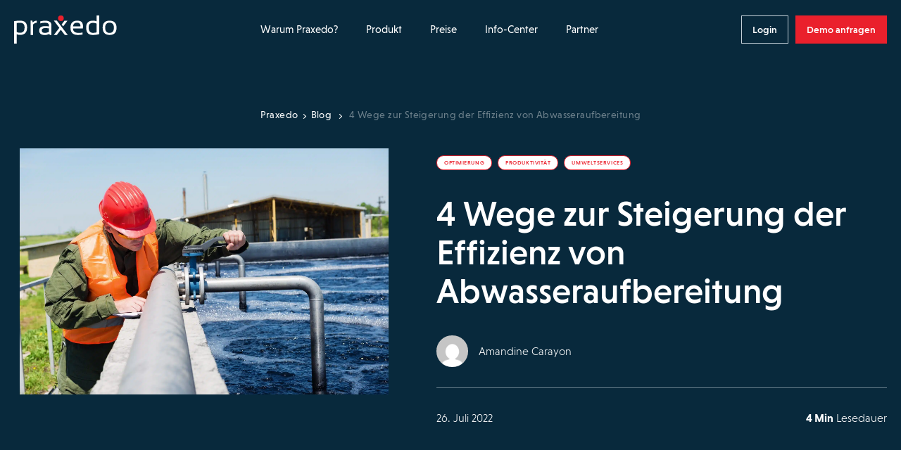

--- FILE ---
content_type: text/html; charset=UTF-8
request_url: https://www.praxedo.de/blog/steigerung-effizienz-abwasseraufbereitung/
body_size: 27289
content:
<!doctype html>
<html lang="de-DE">
<head>
    <meta charset="UTF-8">
    <meta name="viewport" content="width=device-width, initial-scale=1">
    <link rel="icon" href="https://www.praxedo.fr/wp-content/themes/limpide/assets/img/favicon/favicon.png"/>
    <link rel="profile" href="http://gmpg.org/xfn/11">

    <script src="https://www.praxedo.fr/wp-admin/admin-ajax.php?action=pll_xdata_check&#038;redirect=https%3A%2F%2Fwww.praxedo.de%2Fblog%2Fsteigerung-effizienz-abwasseraufbereitung%2F&#038;nonce=1cf3f9c9cf" async></script><meta name='robots' content='index, follow, max-image-preview:large, max-snippet:-1, max-video-preview:-1' />
	<style>img:is([sizes="auto" i], [sizes^="auto," i]) { contain-intrinsic-size: 3000px 1500px }</style>
	<link rel="alternate" href="https://www.praxedo.at/blog/steigerung-effizienz-abwasseraufbereitung/" hreflang="de-AT" />
<link rel="alternate" href="https://de.praxedo.ch/blog/steigerung-effizienz-abwasseraufbereitung/" hreflang="de-CH" />
<link rel="alternate" href="https://www.praxedo.de/blog/steigerung-effizienz-abwasseraufbereitung/" hreflang="de-DE" />

	<!-- This site is optimized with the Yoast SEO plugin v26.2 - https://yoast.com/wordpress/plugins/seo/ -->
	<title>Abwassertechnik: 4 Wege zur Steigerung der Effizienz</title>
	<meta name="description" content="Unternehmen der Abwasserwirtschaft sind gefragt wie nie. Die Optimierung von bestehenden Prozessen kann hier eine deutliche Effizienzsteigerung bedeuten." />
	<link rel="canonical" href="https://www.praxedo.de/blog/steigerung-effizienz-abwasseraufbereitung/" />
	<meta property="og:locale" content="de_DE" />
	<meta property="og:locale:alternate" content="de_DE" />
	<meta property="og:type" content="article" />
	<meta property="og:title" content="Abwassertechnik: 4 Wege zur Steigerung der Effizienz" />
	<meta property="og:description" content="Unternehmen der Abwasserwirtschaft sind gefragt wie nie. Die Optimierung von bestehenden Prozessen kann hier eine deutliche Effizienzsteigerung bedeuten." />
	<meta property="og:url" content="https://www.praxedo.de/blog/steigerung-effizienz-abwasseraufbereitung/" />
	<meta property="og:site_name" content="Praxedo" />
	<meta property="article:modified_time" content="2022-07-29T08:11:24+00:00" />
	<meta property="og:image" content="https://www.praxedo.fr/wp-content/uploads/2022/07/AdobeStock_147087208.jpeg" />
	<meta property="og:image:width" content="2048" />
	<meta property="og:image:height" content="1367" />
	<meta property="og:image:type" content="image/jpeg" />
	<meta name="twitter:card" content="summary_large_image" />
	<meta name="twitter:site" content="@praxedo" />
	<meta name="twitter:label1" content="Geschätzte Lesezeit" />
	<meta name="twitter:data1" content="3 Minuten" />
	<!-- / Yoast SEO plugin. -->


<link rel='dns-prefetch' href='//code.jquery.com' />
<link rel='dns-prefetch' href='//cdn.jsdelivr.net' />
<link rel='dns-prefetch' href='//js.hsforms.net' />
<link rel='dns-prefetch' href='//www.praxedo.fr' />
<link href='https://fonts.gstatic.com' crossorigin rel='preconnect' />
<style id='wp-emoji-styles-inline-css'>

	img.wp-smiley, img.emoji {
		display: inline !important;
		border: none !important;
		box-shadow: none !important;
		height: 1em !important;
		width: 1em !important;
		margin: 0 0.07em !important;
		vertical-align: -0.1em !important;
		background: none !important;
		padding: 0 !important;
	}
</style>
<style id='classic-theme-styles-inline-css'>
/*! This file is auto-generated */
.wp-block-button__link{color:#fff;background-color:#32373c;border-radius:9999px;box-shadow:none;text-decoration:none;padding:calc(.667em + 2px) calc(1.333em + 2px);font-size:1.125em}.wp-block-file__button{background:#32373c;color:#fff;text-decoration:none}
</style>
<style id='safe-svg-svg-icon-style-inline-css'>
.safe-svg-cover{text-align:center}.safe-svg-cover .safe-svg-inside{display:inline-block;max-width:100%}.safe-svg-cover svg{fill:currentColor;height:100%;max-height:100%;max-width:100%;width:100%}

</style>
<style id='global-styles-inline-css'>
:root{--wp--preset--aspect-ratio--square: 1;--wp--preset--aspect-ratio--4-3: 4/3;--wp--preset--aspect-ratio--3-4: 3/4;--wp--preset--aspect-ratio--3-2: 3/2;--wp--preset--aspect-ratio--2-3: 2/3;--wp--preset--aspect-ratio--16-9: 16/9;--wp--preset--aspect-ratio--9-16: 9/16;--wp--preset--color--black: #000000;--wp--preset--color--cyan-bluish-gray: #abb8c3;--wp--preset--color--white: #ffffff;--wp--preset--color--pale-pink: #f78da7;--wp--preset--color--vivid-red: #cf2e2e;--wp--preset--color--luminous-vivid-orange: #ff6900;--wp--preset--color--luminous-vivid-amber: #fcb900;--wp--preset--color--light-green-cyan: #7bdcb5;--wp--preset--color--vivid-green-cyan: #00d084;--wp--preset--color--pale-cyan-blue: #8ed1fc;--wp--preset--color--vivid-cyan-blue: #0693e3;--wp--preset--color--vivid-purple: #9b51e0;--wp--preset--gradient--vivid-cyan-blue-to-vivid-purple: linear-gradient(135deg,rgba(6,147,227,1) 0%,rgb(155,81,224) 100%);--wp--preset--gradient--light-green-cyan-to-vivid-green-cyan: linear-gradient(135deg,rgb(122,220,180) 0%,rgb(0,208,130) 100%);--wp--preset--gradient--luminous-vivid-amber-to-luminous-vivid-orange: linear-gradient(135deg,rgba(252,185,0,1) 0%,rgba(255,105,0,1) 100%);--wp--preset--gradient--luminous-vivid-orange-to-vivid-red: linear-gradient(135deg,rgba(255,105,0,1) 0%,rgb(207,46,46) 100%);--wp--preset--gradient--very-light-gray-to-cyan-bluish-gray: linear-gradient(135deg,rgb(238,238,238) 0%,rgb(169,184,195) 100%);--wp--preset--gradient--cool-to-warm-spectrum: linear-gradient(135deg,rgb(74,234,220) 0%,rgb(151,120,209) 20%,rgb(207,42,186) 40%,rgb(238,44,130) 60%,rgb(251,105,98) 80%,rgb(254,248,76) 100%);--wp--preset--gradient--blush-light-purple: linear-gradient(135deg,rgb(255,206,236) 0%,rgb(152,150,240) 100%);--wp--preset--gradient--blush-bordeaux: linear-gradient(135deg,rgb(254,205,165) 0%,rgb(254,45,45) 50%,rgb(107,0,62) 100%);--wp--preset--gradient--luminous-dusk: linear-gradient(135deg,rgb(255,203,112) 0%,rgb(199,81,192) 50%,rgb(65,88,208) 100%);--wp--preset--gradient--pale-ocean: linear-gradient(135deg,rgb(255,245,203) 0%,rgb(182,227,212) 50%,rgb(51,167,181) 100%);--wp--preset--gradient--electric-grass: linear-gradient(135deg,rgb(202,248,128) 0%,rgb(113,206,126) 100%);--wp--preset--gradient--midnight: linear-gradient(135deg,rgb(2,3,129) 0%,rgb(40,116,252) 100%);--wp--preset--font-size--small: 13px;--wp--preset--font-size--medium: 20px;--wp--preset--font-size--large: 36px;--wp--preset--font-size--x-large: 42px;--wp--preset--spacing--20: 0.44rem;--wp--preset--spacing--30: 0.67rem;--wp--preset--spacing--40: 1rem;--wp--preset--spacing--50: 1.5rem;--wp--preset--spacing--60: 2.25rem;--wp--preset--spacing--70: 3.38rem;--wp--preset--spacing--80: 5.06rem;--wp--preset--shadow--natural: 6px 6px 9px rgba(0, 0, 0, 0.2);--wp--preset--shadow--deep: 12px 12px 50px rgba(0, 0, 0, 0.4);--wp--preset--shadow--sharp: 6px 6px 0px rgba(0, 0, 0, 0.2);--wp--preset--shadow--outlined: 6px 6px 0px -3px rgba(255, 255, 255, 1), 6px 6px rgba(0, 0, 0, 1);--wp--preset--shadow--crisp: 6px 6px 0px rgba(0, 0, 0, 1);}:where(.is-layout-flex){gap: 0.5em;}:where(.is-layout-grid){gap: 0.5em;}body .is-layout-flex{display: flex;}.is-layout-flex{flex-wrap: wrap;align-items: center;}.is-layout-flex > :is(*, div){margin: 0;}body .is-layout-grid{display: grid;}.is-layout-grid > :is(*, div){margin: 0;}:where(.wp-block-columns.is-layout-flex){gap: 2em;}:where(.wp-block-columns.is-layout-grid){gap: 2em;}:where(.wp-block-post-template.is-layout-flex){gap: 1.25em;}:where(.wp-block-post-template.is-layout-grid){gap: 1.25em;}.has-black-color{color: var(--wp--preset--color--black) !important;}.has-cyan-bluish-gray-color{color: var(--wp--preset--color--cyan-bluish-gray) !important;}.has-white-color{color: var(--wp--preset--color--white) !important;}.has-pale-pink-color{color: var(--wp--preset--color--pale-pink) !important;}.has-vivid-red-color{color: var(--wp--preset--color--vivid-red) !important;}.has-luminous-vivid-orange-color{color: var(--wp--preset--color--luminous-vivid-orange) !important;}.has-luminous-vivid-amber-color{color: var(--wp--preset--color--luminous-vivid-amber) !important;}.has-light-green-cyan-color{color: var(--wp--preset--color--light-green-cyan) !important;}.has-vivid-green-cyan-color{color: var(--wp--preset--color--vivid-green-cyan) !important;}.has-pale-cyan-blue-color{color: var(--wp--preset--color--pale-cyan-blue) !important;}.has-vivid-cyan-blue-color{color: var(--wp--preset--color--vivid-cyan-blue) !important;}.has-vivid-purple-color{color: var(--wp--preset--color--vivid-purple) !important;}.has-black-background-color{background-color: var(--wp--preset--color--black) !important;}.has-cyan-bluish-gray-background-color{background-color: var(--wp--preset--color--cyan-bluish-gray) !important;}.has-white-background-color{background-color: var(--wp--preset--color--white) !important;}.has-pale-pink-background-color{background-color: var(--wp--preset--color--pale-pink) !important;}.has-vivid-red-background-color{background-color: var(--wp--preset--color--vivid-red) !important;}.has-luminous-vivid-orange-background-color{background-color: var(--wp--preset--color--luminous-vivid-orange) !important;}.has-luminous-vivid-amber-background-color{background-color: var(--wp--preset--color--luminous-vivid-amber) !important;}.has-light-green-cyan-background-color{background-color: var(--wp--preset--color--light-green-cyan) !important;}.has-vivid-green-cyan-background-color{background-color: var(--wp--preset--color--vivid-green-cyan) !important;}.has-pale-cyan-blue-background-color{background-color: var(--wp--preset--color--pale-cyan-blue) !important;}.has-vivid-cyan-blue-background-color{background-color: var(--wp--preset--color--vivid-cyan-blue) !important;}.has-vivid-purple-background-color{background-color: var(--wp--preset--color--vivid-purple) !important;}.has-black-border-color{border-color: var(--wp--preset--color--black) !important;}.has-cyan-bluish-gray-border-color{border-color: var(--wp--preset--color--cyan-bluish-gray) !important;}.has-white-border-color{border-color: var(--wp--preset--color--white) !important;}.has-pale-pink-border-color{border-color: var(--wp--preset--color--pale-pink) !important;}.has-vivid-red-border-color{border-color: var(--wp--preset--color--vivid-red) !important;}.has-luminous-vivid-orange-border-color{border-color: var(--wp--preset--color--luminous-vivid-orange) !important;}.has-luminous-vivid-amber-border-color{border-color: var(--wp--preset--color--luminous-vivid-amber) !important;}.has-light-green-cyan-border-color{border-color: var(--wp--preset--color--light-green-cyan) !important;}.has-vivid-green-cyan-border-color{border-color: var(--wp--preset--color--vivid-green-cyan) !important;}.has-pale-cyan-blue-border-color{border-color: var(--wp--preset--color--pale-cyan-blue) !important;}.has-vivid-cyan-blue-border-color{border-color: var(--wp--preset--color--vivid-cyan-blue) !important;}.has-vivid-purple-border-color{border-color: var(--wp--preset--color--vivid-purple) !important;}.has-vivid-cyan-blue-to-vivid-purple-gradient-background{background: var(--wp--preset--gradient--vivid-cyan-blue-to-vivid-purple) !important;}.has-light-green-cyan-to-vivid-green-cyan-gradient-background{background: var(--wp--preset--gradient--light-green-cyan-to-vivid-green-cyan) !important;}.has-luminous-vivid-amber-to-luminous-vivid-orange-gradient-background{background: var(--wp--preset--gradient--luminous-vivid-amber-to-luminous-vivid-orange) !important;}.has-luminous-vivid-orange-to-vivid-red-gradient-background{background: var(--wp--preset--gradient--luminous-vivid-orange-to-vivid-red) !important;}.has-very-light-gray-to-cyan-bluish-gray-gradient-background{background: var(--wp--preset--gradient--very-light-gray-to-cyan-bluish-gray) !important;}.has-cool-to-warm-spectrum-gradient-background{background: var(--wp--preset--gradient--cool-to-warm-spectrum) !important;}.has-blush-light-purple-gradient-background{background: var(--wp--preset--gradient--blush-light-purple) !important;}.has-blush-bordeaux-gradient-background{background: var(--wp--preset--gradient--blush-bordeaux) !important;}.has-luminous-dusk-gradient-background{background: var(--wp--preset--gradient--luminous-dusk) !important;}.has-pale-ocean-gradient-background{background: var(--wp--preset--gradient--pale-ocean) !important;}.has-electric-grass-gradient-background{background: var(--wp--preset--gradient--electric-grass) !important;}.has-midnight-gradient-background{background: var(--wp--preset--gradient--midnight) !important;}.has-small-font-size{font-size: var(--wp--preset--font-size--small) !important;}.has-medium-font-size{font-size: var(--wp--preset--font-size--medium) !important;}.has-large-font-size{font-size: var(--wp--preset--font-size--large) !important;}.has-x-large-font-size{font-size: var(--wp--preset--font-size--x-large) !important;}
:where(.wp-block-post-template.is-layout-flex){gap: 1.25em;}:where(.wp-block-post-template.is-layout-grid){gap: 1.25em;}
:where(.wp-block-columns.is-layout-flex){gap: 2em;}:where(.wp-block-columns.is-layout-grid){gap: 2em;}
:root :where(.wp-block-pullquote){font-size: 1.5em;line-height: 1.6;}
</style>
<link rel='stylesheet' id='limpide-css' href='https://www.praxedo.fr/wp-content/themes/limpide/assets/css/app.min.css?ver=1764678095' media='all' />
<link rel="https://api.w.org/" href="https://www.praxedo.de/wp-json/" /><meta name="generator" content="WordPress 6.8.3" />
<link rel='shortlink' href='https://www.praxedo.de/?p=74216' />
<link rel="alternate" title="oEmbed (JSON)" type="application/json+oembed" href="https://www.praxedo.de/wp-json/oembed/1.0/embed?url=https%3A%2F%2Fwww.praxedo.de%2Fblog%2Fsteigerung-effizienz-abwasseraufbereitung%2F" />
<link rel="alternate" title="oEmbed (XML)" type="text/xml+oembed" href="https://www.praxedo.de/wp-json/oembed/1.0/embed?url=https%3A%2F%2Fwww.praxedo.de%2Fblog%2Fsteigerung-effizienz-abwasseraufbereitung%2F&#038;format=xml" />
<link rel="preload" as="image" href="https://www.praxedo.fr/wp-content/uploads/2022/07/AdobeStock_147087208.jpeg.webp" imagesrcset="" imagesizes="(max-width: 2048px) 100vw, 2048px">		<style id="wp-custom-css">
			.strate-addons .inner_content_strate_fonctionnalites .fonctionnalites_liste .secteur .secteur-header .sur-titre .price {
	line-height: 26px;
}

.page-id-206273 .strate-addons .inner_content_strate_fonctionnalites .fonctionnalites_liste .secteur {
	margin: 0px;
}

.page-id-206273 .strate-fonctionnalites .inner_content_strate_fonctionnalites .fonctionnalites_liste .secteur, .strate-addons .inner_content_strate_fonctionnalites .fonctionnalites_liste .secteur {
	min-height: fit-content;
}

.page-id-206273 .strate-fonctionnalites .inner_content_strate_fonctionnalites .titre, .strate-addons .inner_content_strate_fonctionnalites .titre {
	margin-bottom: 70px;
}

/* Supprimer le fil d'ariane sur la page nos connecteurs ERP */
.page-id-960 .header-main .col_left .wrapper_breadcrumb {
	display: none;
} 

Html, body {  
overflow-x: hidden !important;
}


.inner_content_texte_chapitre ul {
	font-weight: inherit;
}

.inner_content_texte_chapitre li::before {
    content: '•';
	color: #ea202c;
    width: 7px;
    height: 7px;
    border-radius: 10px;
    top: 7px;
    padding-right: 7px!important;
}

.inner_content_texte_chapitre ul {
    list-style-position: outside; /* Place la puce à l'extérieur */
    padding-left: 0; /* Évite un trop grand décalage */
}

.inner_content_texte_chapitre ul li {
    display: flex;
	padding-bottom: 7px;
    align-items: flex-start;
}

.sur-titre {
	font-size: 22px!important;
	text-wrap: balance;
  line-height: 25px!important;
}

.strate-fonctionnalites .inner_content_strate_fonctionnalites .fonctionnalites_liste .secteur .titre_block, .strate-addons .inner_content_strate_fonctionnalites .fonctionnalites_liste .secteur .titre_block {
  font-size: 19px;
	line-height: 28px;
    }

.strate-addons .inner_content_strate_fonctionnalites .fonctionnalites_liste .secteur .secteur-header .sur-titre .price {
    line-height: 20px;
    font-size: 18px;
    text-transform: math-auto;
}

.strate-pricing-3-col .formule .picto {
	min-height: auto!important;
}


.menu-item-column-title--not-link {
    font-weight: 500!important;
}

.strate-pricing-3-col-v2 .formule .cta_detail_offre {
    margin: 55px 0 35px;
}

.strate-header-cpt-temoignage .inner_content_strate_header_cpt_temoignage_bottom .inner_content_wrapper>.wrapper_image img {
    height: auto;
}

.page-id-20586 .strate-archive-blog .list_posts .post .wrapper_img {
	height: 283px;
}

/* .single-sector .strate-solution-gestion-interventions h3 {
    font-size: calc(16px + 2*((100vw - 480px) / 544));
    line-height: 25px;
    margin-bottom: 15px;
	margin-top: 15px;
    font-weight: 400;
    letter-spacing: .07em;
    color: #ea202c;
    text-transform: uppercase;
}*/

.strate-archive-blog .list_posts .post .wrapper_img img {
	       -o-object-fit: cover;
        object-fit: cover;
        object-position: top;
}

/* Début background bleu video section MSBC */

.page-id-196652
 .strate-titre-section .inner_content_strate_titre_section {
	padding: 80px 80px;
	background-color: #0a2d40!important;
}

.page-id-196655 .strate-titre-section .inner_content_strate_titre_section {
	padding: 80px 80px;
	background-color: #0a2d40!important;
}

.page-id-196646
 .strate-titre-section .inner_content_strate_titre_section {
	padding: 80px 80px;
	background-color: #0a2d40!important;
}

.page-id-196653
 .strate-titre-section .inner_content_strate_titre_section {
	padding: 80px 80px;
	background-color: #0a2d40!important;
}

.page-id-196656 .strate-titre-section .inner_content_strate_titre_section {
	padding: 80px 80px;
	background-color: #0a2d40!important;
}

.page-id-196640 .strate-titre-section .inner_content_strate_titre_section {
	padding: 80px 80px;
	background-color: #0a2d40!important;
}

.page-id-196472
 .strate-titre-section .inner_content_strate_titre_section {
	padding: 80px 80px;
	background-color: #0a2d40!important;
}

.page-id-196469 .strate-titre-section .inner_content_strate_titre_section {
	padding: 80px 80px;
	background-color: #0a2d40!important;
}

.page-id-196471
 .strate-titre-section .inner_content_strate_titre_section {
	padding: 80px 80px;
	background-color: #0a2d40!important;
}

.page-id-196470 .strate-titre-section .inner_content_strate_titre_section {
	padding: 80px 80px;
	background-color: #0a2d40!important;
}

.page-id-196497 .strate-titre-section .inner_content_strate_titre_section {
	padding: 80px 80px;
	background-color: #0a2d40!important;
}

.page-id-196499 .strate-titre-section .inner_content_strate_titre_section {
	padding: 80px 80px;
	background-color: #0a2d40!important;
}

.page-id-196593 .strate-titre-section .inner_content_strate_titre_section {
	padding: 80px 80px;
	background-color: #0a2d40;
}

.page-id-196496 .strate-titre-section .inner_content_strate_titre_section {
	padding: 80px 80px;
	background-color: #0a2d40;
}

.page-id-196500 .strate-titre-section .inner_content_strate_titre_section {
	padding: 80px 80px;
	background-color: #0a2d40;
}


.page-id-196597 .strate-titre-section .inner_content_strate_titre_section {
	padding: 80px 80px;
	background-color: #0a2d40;
}


.page-id-196081 .strate-titre-section .inner_content_strate_titre_section {
	padding: 80px 80px;
	background-color: #0a2d40;
}

.page-id-196194 .strate-titre-section .inner_content_strate_titre_section {
	padding: 80px 80px;
	background-color: #0a2d40;
}

.page-id-196498 .strate-titre-section .inner_content_strate_titre_section {
	padding: 80px 80px;
	background-color: #0a2d40;
}

.page-id-196476 .strate-titre-section .inner_content_strate_titre_section {
	padding: 80px 80px;
	background-color: #0a2d40;
}

/* Fin background bleu video section MSBC */

li h4 {
	padding-bottom: 15px;
}

p a button {
    height: 40px;
    padding: 0 40px;
    border: 1px solid #c5d1d9;
    background-color: #ea202c;
    border-color: #ea202c !important;
	color: white;
    font-size: 14px;
    font-weight: 500;
}

p a button:hover {
    background-color: #062e45;
    border-color: #062e45 !important;
}

.header-page-liste-besoins .besoin .wrapper_svg svg {
    filter: drop-shadow(0 0 0.2rem #00000014);
}

.strate-push-faq .inner_content_wrapper .col_left .wrapper_image img {
    content: url(https://www.praxedo.com/wp-content/uploads/2024/02/femme-qui-se-pose-des-questions-sur-solution-praxedo.png)!important;
}

.strate-push-faq .inner_content_wrapper .col_left .wrapper_image img {
    content: url(https://www.praxedo.fr/wp-content/uploads/2024/02/femme-qui-se-pose-des-questions-sur-solution-praxedo.png)!important;
}		</style>
		
    <!-- Google Tag Manager -->
    <script>(function(w,d,s,l,i){w[l]=w[l]||[];w[l].push({'gtm.start':
                new Date().getTime(),event:'gtm.js'});var f=d.getElementsByTagName(s)[0],
            j=d.createElement(s),dl=l!='dataLayer'?'&l='+l:'';j.async=true;j.src=
            'https://www.googletagmanager.com/gtm.js?id='+i+dl;f.parentNode.insertBefore(j,f);
        })(window,document,'script','dataLayer','GTM-MBJVZ5');</script>
    <!-- End Google Tag Manager -->

    <!-- Hotjar Tracking Code for https://www.praxedo.com/ -->
    <script>
        (function(h,o,t,j,a,r){
            h.hj=h.hj||function(){(h.hj.q=h.hj.q||[]).push(arguments)};
            h._hjSettings={hjid:4947177,hjsv:6};
            a=o.getElementsByTagName('head')[0];
            r=o.createElement('script');r.async=1;
            r.src=t+h._hjSettings.hjid+j+h._hjSettings.hjsv;
            a.appendChild(r);
        })(window,document,'https://static.hotjar.com/c/hotjar-','.js?sv=');
    </script>

</head>
<body class="wp-singular blog-template-default single single-blog postid-74216 wp-theme-limpide" data-site="new" data-lang="de-de" data-show-banner-lang="0">
    <header id="main-header" class="main-header main-header--bleu">
    <div class="wrapper wrapper_nav">
        <div class="main-header-left">
            <a href="https://www.praxedo.de" title="Praxedo" class="main-header__logo" data-trap-focus="main-header-0" data-focus-index="1">
                <svg width="140" height="39" viewBox="0 0 140 39" fill="none" xmlns="http://www.w3.org/2000/svg">
<circle cx="63.7981" cy="3.86842" r="3.86842" fill="#EA202C"/>
<path fill-rule="evenodd" clip-rule="evenodd" d="M8.16667 7.18433C5.34211 7.18433 2.64035 7.42994 0 7.98257V38.9299H3.5V26.0352C4.97368 26.6492 6.50877 26.9563 8.10526 26.9563C14.4912 26.9563 17.6842 23.5177 17.6842 16.5791C17.6842 10.3159 14.5526 7.18433 8.16667 7.18433ZM8.10526 24.0089C6.38596 24.0089 4.85088 23.6405 3.5 22.965H3.5614V10.5615C4.85088 10.2545 6.38596 10.1317 8.16667 10.1317C12.2807 10.1317 14.307 12.2808 14.307 16.5791C14.307 21.5527 12.2193 24.0089 8.10526 24.0089Z" fill="black"/>
<path d="M22.4121 27.0177V7.18433H24.7454L25.3595 9.70187C27.0788 8.04398 28.9209 7.18433 30.8858 7.18433V10.0703C29.0437 10.0703 27.3858 10.9299 25.9121 12.5878V27.0177H22.4121Z" fill="black"/>
<path fill-rule="evenodd" clip-rule="evenodd" d="M42.245 14.7982C36.9029 14.7982 34.2012 16.8246 34.2012 20.8772C34.2012 24.9912 36.7187 27.0175 41.631 27.0789C43.9643 27.0789 45.9906 26.5877 47.7099 25.6667L49.1222 27.0789H50.9029V13.5702C50.9029 9.33332 47.9556 7.24561 42.0608 7.24561C40.0345 7.24561 37.9468 7.55262 35.7977 8.16666V10.9912C37.9468 10.3772 40.0345 10.0702 42.0608 10.0702C45.6222 10.0702 47.4029 11.1754 47.4029 13.3246V15.1667C45.9292 14.921 44.2099 14.7982 42.245 14.7982ZM37.7012 20.7544C37.7012 18.6053 39.2363 17.5614 42.245 17.5614C44.3328 17.5614 46.052 17.6842 47.4643 17.9298V22.5965C46.052 23.6403 44.0871 24.1316 41.6924 24.1316C39.052 24.1316 37.7012 23.0263 37.7012 20.7544Z" fill="black"/>
<path fill-rule="evenodd" clip-rule="evenodd" d="M80.3164 18.1142H93.641C94.8076 10.8071 92.3515 7.18433 86.334 7.18433C80.0094 7.18433 76.8164 10.4387 76.8164 16.8861C76.8164 23.6405 80.1322 27.0177 86.8252 27.0177C89.3427 27.0177 91.4918 26.8335 93.2111 26.465V23.6405C91.4918 24.0089 89.7111 24.1931 87.9918 24.1931C82.8954 24.1931 80.3164 22.1668 80.3164 18.1142ZM90.448 15.2282H80.3164C80.5006 11.7282 82.3427 10.0089 85.7199 10.0089C89.0357 10.0089 90.6322 11.7282 90.448 15.2282Z" fill="black"/>
<path fill-rule="evenodd" clip-rule="evenodd" d="M107.026 27.0175C110.587 27.0175 113.534 26.6491 115.929 25.8509V0H112.429V8.10526C110.894 7.49123 109.298 7.18421 107.578 7.18421C101.315 7.18421 98.1836 10.3772 98.1836 16.7018C98.1836 23.5789 101.131 27.0175 107.026 27.0175ZM107.578 10.193C109.42 10.193 111.017 10.5614 112.429 11.2368V23.3947C111.017 23.886 109.42 24.1316 107.578 24.1316C103.587 24.1316 101.622 21.614 101.622 16.5789C101.622 12.3421 103.587 10.193 107.578 10.193Z" fill="black"/>
<path fill-rule="evenodd" clip-rule="evenodd" d="M130.114 7.24561C123.79 7.24561 120.658 10.5 120.658 17.1316C120.904 23.7017 124.035 27.0175 130.114 27.0175C136.439 27.0175 139.57 23.7017 139.57 17.1316C139.57 10.5614 136.439 7.24561 130.114 7.24561ZM136.009 17.0088C136.009 21.7982 134.044 24.193 130.053 24.193C126.123 24.193 124.158 21.7982 124.097 17.0088C124.097 12.3421 126.062 10.0088 130.053 10.0088C134.044 10.0088 136.009 12.3421 136.009 17.0088Z" fill="black"/>
<path d="M58.2714 7.18433H54.2188L61.6486 17.1317L54.2188 27.0177H58.2714L63.6749 19.8334L69.0784 27.0177H73.131L58.2714 7.18433Z" fill="black"/>
<path d="M63.2461 14.5527L65.2724 17.2545L63.2461 14.5527Z" fill="black"/>
<path d="M72.6409 7.42993H68.5883L64.7812 12.5264L66.8076 15.2282L72.6409 7.42993Z" fill="black"/>
</svg>
            </a>

            


        </div>
        <div class="main-header-center">
            <nav class="main-header-nav js-main-header-nav"><ul id="menu-header-primary-left-germany-de" class="menu"><li id="menu-item-93131" class="menu-item menu-item-type-custom menu-item-object-custom menu-item-has-children menu-item-93131 menu-item-width--normal"><a href="#" data-trap-focus="main-header-0" data-depth="0">Warum Praxedo?<svg width="9" height="14" viewBox="0 0 9 14" fill="none" xmlns="http://www.w3.org/2000/svg">
    <path d="M1 1L7 7L0.999999 13" stroke-width="2"/>
</svg></a>
<ul class="sub-menu">
<li class="menu-item menu-item-parent-title">Warum Praxedo?</li>	<li id="menu-item-93132" class="menu-item menu-item-type-post_type menu-item-object-page menu-item-has-children menu-item-93132 menu-item-column menu-item-column--2"><a href="https://www.praxedo.de/ihre-beduerfnisse/" target="_self" title="IHRE HERAUSFORDERUNGEN" class="menu-item-column-title " data-trap-focus="main-header-1" data-depth="1"><img width="26" height="22" src="https://www.praxedo.fr/wp-content/uploads/2023/02/Menu_Besoin.svg" class="attachment-full size-full" alt="" decoding="async" />IHRE HERAUSFORDERUNGEN<span class="arrow"><svg width="9" height="14" viewBox="0 0 9 14" fill="none" xmlns="http://www.w3.org/2000/svg">
    <path d="M1 1L7 7L0.999999 13" stroke-width="2"/>
</svg></span></a>
	<ul class="sub-menu">
<li class="menu-item menu-item-parent-title"><img width="26" height="22" src="https://www.praxedo.fr/wp-content/uploads/2023/02/Menu_Besoin.svg" class="attachment-full size-full" alt="" decoding="async" />IHRE HERAUSFORDERUNGEN</li>		<li id="menu-item-93138" class="menu-item menu-item-type-post_type menu-item-object-besoin menu-item-93138"><a href="https://www.praxedo.de/ihre-beduerfnisse/verbessern-sie-ihre-servicequalitaet/" data-trap-focus="main-header-2" data-depth="2">Verbessern Sie Ihre Servicequalität</a></li>
		<li id="menu-item-93135" class="menu-item menu-item-type-post_type menu-item-object-besoin menu-item-93135"><a href="https://www.praxedo.de/ihre-beduerfnisse/erhoehen-sie-die-kundenzufriedenheit/" data-trap-focus="main-header-2" data-depth="2">Erhöhen Sie die Kundenzufriedenheit</a></li>
		<li id="menu-item-93134" class="menu-item menu-item-type-post_type menu-item-object-besoin menu-item-93134"><a href="https://www.praxedo.de/ihre-beduerfnisse/steigern-sie-ihre-produktivitaet/" data-trap-focus="main-header-2" data-depth="2">Steigern Sie Ihre Produktivität</a></li>
		<li id="menu-item-93137" class="menu-item menu-item-type-post_type menu-item-object-besoin menu-item-93137"><a href="https://www.praxedo.de/ihre-beduerfnisse/unterstuetzen-sie-ihre-mitarbeiter/" data-trap-focus="main-header-2" data-depth="2">Unterstützen Sie Ihre Mitarbeiter</a></li>
		<li id="menu-item-93136" class="menu-item menu-item-type-post_type menu-item-object-besoin menu-item-93136"><a href="https://www.praxedo.de/ihre-beduerfnisse/optimieren-sie-ihren-cashflow/" data-trap-focus="main-header-2" data-depth="2">Optimieren Sie Ihren Cashflow</a></li>
	</ul>
</li>
	<li id="menu-item-93139" class="menu-item menu-item-type-post_type menu-item-object-page menu-item-has-children menu-item-93139 menu-item-column menu-item-column--2"><a href="https://www.praxedo.de/branchen/" target="_self" title="IHRE BRANCHE" class="menu-item-column-title " data-trap-focus="main-header-1" data-depth="1"><img width="25" height="24" src="https://www.praxedo.fr/wp-content/uploads/2023/02/Menu_Secteur.svg" class="attachment-full size-full" alt="" decoding="async" />IHRE BRANCHE<span class="arrow"><svg width="9" height="14" viewBox="0 0 9 14" fill="none" xmlns="http://www.w3.org/2000/svg">
    <path d="M1 1L7 7L0.999999 13" stroke-width="2"/>
</svg></span></a>
	<ul class="sub-menu">
<li class="menu-item menu-item-parent-title"><img width="25" height="24" src="https://www.praxedo.fr/wp-content/uploads/2023/02/Menu_Secteur.svg" class="attachment-full size-full" alt="" decoding="async" />IHRE BRANCHE</li>		<li id="menu-item-93145" class="menu-item menu-item-type-post_type menu-item-object-sector menu-item-93145"><a href="https://www.praxedo.de/branchen/telekommunikation-2/" data-trap-focus="main-header-2" data-depth="2">Telekommunikation</a></li>
		<li id="menu-item-202347" class="menu-item menu-item-type-post_type menu-item-object-sector menu-item-202347"><a href="https://www.praxedo.de/branchen/cleantech/" data-trap-focus="main-header-2" data-depth="2">Cleantech</a></li>
		<li id="menu-item-203228" class="menu-item menu-item-type-post_type menu-item-object-sector menu-item-203228"><a href="https://www.praxedo.de/branchen/kommunale-unternehmen/" data-trap-focus="main-header-2" data-depth="2">Kommunale Unternehmen</a></li>
		<li id="menu-item-203782" class="menu-item menu-item-type-post_type menu-item-object-sector menu-item-203782"><a href="https://www.praxedo.de/branchen/maschinenbau/" data-trap-focus="main-header-2" data-depth="2">Maschinen- und Anlagenbau</a></li>
		<li id="menu-item-203317" class="menu-item menu-item-type-post_type menu-item-object-sector menu-item-203317"><a href="https://www.praxedo.de/branchen/rohr-und-kanaltechnik/" data-trap-focus="main-header-2" data-depth="2">Rohr- und Kanaltechnik</a></li>
		<li id="menu-item-93140" class="menu-item menu-item-type-post_type menu-item-object-sector menu-item-93140"><a href="https://www.praxedo.de/branchen/grosskuechen/" data-trap-focus="main-header-2" data-depth="2">Großküchentechnik</a></li>
		<li id="menu-item-203298" class="menu-item menu-item-type-post_type menu-item-object-sector menu-item-203298"><a href="https://www.praxedo.de/branchen/sanitaer-heizung-klima-2/" data-trap-focus="main-header-2" data-depth="2">Sanitär, Heizung, Klima</a></li>
	</ul>
</li>
	<li id="menu-item-93147" class="menu-item menu-item-type-custom menu-item-object-custom menu-item-93147 menu-item-separator"><hr /></li>
	<li id="menu-item-93148" class="menu-item menu-item-type-post_type menu-item-object-page menu-item-93148 menu-item-column menu-item-column--2"><a href="https://www.praxedo.de/ueber-praxedo/unsere-vision/" target="_self" title="UNSERE VISION" class="menu-item-column-title " data-trap-focus="main-header-1" data-depth="1"><img width="25" height="25" src="https://www.praxedo.fr/wp-content/uploads/2023/02/Menu_Vision.svg" class="attachment-full size-full" alt="" decoding="async" />UNSERE VISION</a></li>
	<li id="menu-item-93149" class="menu-item menu-item-type-post_type menu-item-object-page menu-item-93149 menu-item-column menu-item-column--2"><a href="https://www.praxedo.de/kundenreferenzen/" target="_self" title="UNSERE KUNDEN" class="menu-item-column-title " data-trap-focus="main-header-1" data-depth="1"><img width="25" height="24" src="https://www.praxedo.fr/wp-content/uploads/2023/02/Menu_Témoignage.svg" class="attachment-full size-full" alt="" decoding="async" />UNSERE KUNDEN</a></li>
</ul>
</li>
<li id="menu-item-93150" class="menu-item menu-item-type-custom menu-item-object-custom menu-item-has-children menu-item-93150 menu-item-width--large"><a href="#" data-trap-focus="main-header-0" data-depth="0">Produkt<svg width="9" height="14" viewBox="0 0 9 14" fill="none" xmlns="http://www.w3.org/2000/svg">
    <path d="M1 1L7 7L0.999999 13" stroke-width="2"/>
</svg></a>
<ul class="sub-menu">
<li class="menu-item menu-item-parent-title">Produkt</li>	<li id="menu-item-93151" class="menu-item menu-item-type-post_type menu-item-object-page menu-item-has-children menu-item-93151 menu-item-column menu-item-column--1"><a href="https://www.praxedo.de/produktuebersicht/" target="_self" title="PRODUKTÜBERSICHT" class="menu-item-column-title " data-trap-focus="main-header-1" data-depth="1"><img width="25" height="20" src="https://www.praxedo.fr/wp-content/uploads/2021/05/tour-produit.svg" class="attachment-full size-full" alt="tour-produit" decoding="async" />PRODUKTÜBERSICHT<span class="arrow"><svg width="9" height="14" viewBox="0 0 9 14" fill="none" xmlns="http://www.w3.org/2000/svg">
    <path d="M1 1L7 7L0.999999 13" stroke-width="2"/>
</svg></span></a>
	<ul class="sub-menu">
<li class="menu-item menu-item-parent-title"><img width="25" height="20" src="https://www.praxedo.fr/wp-content/uploads/2021/05/tour-produit.svg" class="attachment-full size-full" alt="tour-produit" decoding="async" />PRODUKTÜBERSICHT</li>		<li id="menu-item-93152" class="menu-item menu-item-type-custom menu-item-object-custom menu-item-has-children menu-item-93152 menu-item-column menu-item-column--3"><a href="#" target="_self" title="Für Ihren Innendienst" class="menu-item-column-title menu-item-column-title--not-link" data-trap-focus="main-header-2" data-depth="2">Für Ihren Innendienst</a>
		<ul class="sub-menu">
			<li id="menu-item-93153" class="menu-item menu-item-type-post_type menu-item-object-page menu-item-93153"><button  data-href="https://www.praxedo.de/produktuebersicht/definieren-sie-ihre-geschaeftsprozesse/" target="_self">Definieren Sie Ihre Geschäftsprozesse</button></li>
			<li id="menu-item-93154" class="menu-item menu-item-type-post_type menu-item-object-page menu-item-93154"><button  data-href="https://www.praxedo.de/produktuebersicht/bilden-sie-ihre-organisationsstruktur-ab/" target="_self">Bilden Sie Ihre Organisationsstruktur ab</button></li>
			<li id="menu-item-93155" class="menu-item menu-item-type-post_type menu-item-object-page menu-item-93155"><button  data-href="https://www.praxedo.de/produktuebersicht/optimieren-sie-ihre-einsatzplanung/" target="_self">Optimieren Sie Ihre Einsatzplanung</button></li>
			<li id="menu-item-93156" class="menu-item menu-item-type-post_type menu-item-object-page menu-item-93156"><button  data-href="https://www.praxedo.de/produktuebersicht/steigern-sie-die-leistung-ihres-services/" target="_self">Messen Sie die Leistung Ihres Services</button></li>
		</ul>
</li>
		<li id="menu-item-93157" class="menu-item menu-item-type-custom menu-item-object-custom menu-item-has-children menu-item-93157 menu-item-column menu-item-column--3"><a href="#" target="_self" title="Für Ihre mobilen Mitarbeiter" class="menu-item-column-title menu-item-column-title--not-link" data-trap-focus="main-header-2" data-depth="2">Für Ihre mobilen Mitarbeiter</a>
		<ul class="sub-menu">
			<li id="menu-item-93158" class="menu-item menu-item-type-post_type menu-item-object-page menu-item-93158"><button  data-href="https://www.praxedo.de/produktuebersicht/kontinuierlicher-zugriff-auf-die-app/" target="_self">Offline-Modus und Synchronisation in Echtzeit</button></li>
			<li id="menu-item-93159" class="menu-item menu-item-type-post_type menu-item-object-page menu-item-93159"><button  data-href="https://www.praxedo.de/produktuebersicht/uebertragen-sie-mehr-verantwortung-an-ihre-techniker/" target="_self">Automatische Aktualisierung des Kalenders</button></li>
			<li id="menu-item-93160" class="menu-item menu-item-type-post_type menu-item-object-page menu-item-93160"><button  data-href="https://www.praxedo.de/produktuebersicht/bereitstellung-von-informationen-eine-unterstuetzung-fuer-techniker/" target="_self">Zugriff auf historische Daten und den Verlauf von Einsätzen</button></li>
			<li id="menu-item-93161" class="menu-item menu-item-type-post_type menu-item-object-page menu-item-93161"><button  data-href="https://www.praxedo.de/produktuebersicht/serviceberichte/" target="_self">Serviceberichte in Echtzeit bereitstellen</button></li>
		</ul>
</li>
		<li id="menu-item-93162" class="menu-item menu-item-type-custom menu-item-object-custom menu-item-has-children menu-item-93162 menu-item-column menu-item-column--3"><a href="#" target="_self" title="Für Ihre Kunden" class="menu-item-column-title menu-item-column-title--not-link" data-trap-focus="main-header-2" data-depth="2">Für Ihre Kunden</a>
		<ul class="sub-menu">
			<li id="menu-item-93163" class="menu-item menu-item-type-post_type menu-item-object-page menu-item-93163"><button  data-href="https://www.praxedo.de/produktuebersicht/nachverfolgung-der-einsaetze/" target="_self">Auftraggeberportal</button></li>
			<li id="menu-item-93164" class="menu-item menu-item-type-post_type menu-item-object-page menu-item-93164"><button  data-href="https://www.praxedo.de/produktuebersicht/automatische-kundenkommunikation/" target="_self">Automatisierte Kommunikation und digitale Einsatzberichte</button></li>
			<li id="menu-item-93165" class="menu-item menu-item-type-post_type menu-item-object-page menu-item-93165"><button  data-href="https://www.praxedo.de/produktuebersicht/informationen-zu-technikern-in-echtzeit/" target="_self">Einsätze in Echtzeit verfolgen</button></li>
			<li id="menu-item-200898" class="menu-item menu-item-type-post_type menu-item-object-page menu-item-200898"><a href="https://www.praxedo.de/produktuebersicht/terminportal/" data-trap-focus="main-header-2" data-depth="2">Selbstständige Terminvereinbarung durch Ihre Kunden</a></li>
		</ul>
</li>
	</ul>
</li>
	<li id="menu-item-93166" class="menu-item menu-item-type-custom menu-item-object-custom menu-item-93166 menu-item-separator"><hr /></li>
	<li id="menu-item-93168" class="menu-item menu-item-type-post_type menu-item-object-page menu-item-93168 menu-item-column menu-item-column--3"><a href="https://www.praxedo.de/erp-crm-und-api-schnittstellen/" target="_self" title="ERP-, CRM- UND API-SCHNITTSTELLEN" class="menu-item-column-title " data-trap-focus="main-header-1" data-depth="1"><img width="24" height="24" src="https://www.praxedo.fr/wp-content/uploads/2021/05/catalogue-des-connecteurs.svg" class="attachment-full size-full" alt="catalogue-des-connecteurs" decoding="async" />ERP-, CRM- UND API-SCHNITTSTELLEN</a></li>
	<li id="menu-item-93167" class="menu-item menu-item-type-post_type menu-item-object-page menu-item-93167 menu-item-column menu-item-column--3"><a href="https://www.praxedo.de/unterstuetzung-durch-praxedo/" target="_self" title="UNSER BERATUNGSANSATZ" class="menu-item-column-title " data-trap-focus="main-header-1" data-depth="1"><img width="27" height="24" src="https://www.praxedo.fr/wp-content/uploads/2021/05/accompagnement-praxedo.svg" class="attachment-full size-full" alt="accompagnement-praxedo" decoding="async" />UNSER BERATUNGSANSATZ</a></li>
</ul>
</li>
<li id="menu-item-205297" class="menu-item menu-item-type-post_type menu-item-object-page menu-item-205297 menu-item-width--normal"><a href="https://www.praxedo.de/preise/" data-trap-focus="main-header-0" data-depth="0">Preise</a></li>
<li id="menu-item-93170" class="menu-item menu-item-type-custom menu-item-object-custom menu-item-has-children menu-item-93170 menu-item-width--normal"><a href="#" data-trap-focus="main-header-0" data-depth="0">Info-Center<svg width="9" height="14" viewBox="0 0 9 14" fill="none" xmlns="http://www.w3.org/2000/svg">
    <path d="M1 1L7 7L0.999999 13" stroke-width="2"/>
</svg></a>
<ul class="sub-menu">
<li class="menu-item menu-item-parent-title">Info-Center</li>	<li id="menu-item-93171" class="menu-item menu-item-type-post_type menu-item-object-page menu-item-93171 menu-item-column menu-item-column--3"><a href="https://www.praxedo.de/blog/" target="_self" title="BLOG" class="menu-item-column-title " data-trap-focus="main-header-1" data-depth="1"><img width="26" height="26" src="https://www.praxedo.fr/wp-content/uploads/2022/06/connexion_1.svg" class="attachment-full size-full" alt="" decoding="async" />BLOG</a></li>
	<li id="menu-item-93172" class="menu-item menu-item-type-post_type menu-item-object-page menu-item-93172 menu-item-column menu-item-column--3"><a href="https://www.praxedo.de/unsere-branchenspezifischen-leitfaeden/" target="_self" title="LEITFÄDEN ZUM HERUNTERLADEN" class="menu-item-column-title " data-trap-focus="main-header-1" data-depth="1"><img width="21" height="26" src="https://www.praxedo.fr/wp-content/uploads/2023/02/Menu_Guide_Download.svg" class="attachment-full size-full" alt="" decoding="async" />LEITFÄDEN ZUM HERUNTERLADEN</a></li>
	<li id="menu-item-193339" class="menu-item menu-item-type-post_type menu-item-object-page menu-item-193339 menu-item-column menu-item-column--3"><a href="https://www.praxedo.de/events/" target="_self" title="EVENTS" class="menu-item-column-title " data-trap-focus="main-header-1" data-depth="1"><img width="44" height="38" src="https://www.praxedo.fr/wp-content/uploads/2021/04/people.svg" class="attachment-full size-full" alt="" decoding="async" />EVENTS</a></li>
	<li id="menu-item-93173" class="menu-item menu-item-type-post_type menu-item-object-page menu-item-93173 menu-item-column menu-item-column--3"><a href="https://www.praxedo.de/faq/" target="_self" title="FAQ" class="menu-item-column-title " data-trap-focus="main-header-1" data-depth="1"><img width="20" height="22" src="https://www.praxedo.fr/wp-content/uploads/2021/05/help-center.svg" class="attachment-full size-full" alt="faq" decoding="async" />FAQ</a><div class="menu-item-content"><p> </p></div></li>
	<li id="menu-item-190841" class="menu-item menu-item-type-custom menu-item-object-custom menu-item-190841 menu-item-separator"><hr /></li>
	<li id="menu-item-190837" class="menu-item menu-item-type-post_type menu-item-object-page menu-item-190837"><a href="https://www.praxedo.de/tourenplanung-aussendienst-software/" data-trap-focus="main-header-1" data-depth="1">Software zur Tourenplanung im Außendienst</a></li>
	<li id="menu-item-190840" class="menu-item menu-item-type-post_type menu-item-object-page menu-item-190840"><a href="https://www.praxedo.de/dispositionssoftware-dispatch/" data-trap-focus="main-header-1" data-depth="1">Dispositionssoftware</a></li>
	<li id="menu-item-190839" class="menu-item menu-item-type-post_type menu-item-object-page menu-item-190839"><a href="https://www.praxedo.de/auftragsplanung-handwerk-service/" data-trap-focus="main-header-1" data-depth="1">Auftragsplanung in Handwerk &#038; Service</a></li>
	<li id="menu-item-190838" class="menu-item menu-item-type-post_type menu-item-object-page menu-item-190838"><a href="https://www.praxedo.de/digitale-plantafel/" data-trap-focus="main-header-1" data-depth="1">Digitale Plantafel</a></li>
	<li id="menu-item-195045" class="menu-item menu-item-type-post_type menu-item-object-page menu-item-195045"><a href="https://www.praxedo.de/cmms-instandhaltungssoftware-wartungsplanung/" data-trap-focus="main-header-1" data-depth="1">CMMS: Instandhaltungssoftware &#038; Wartunsplanung</a></li>
</ul>
</li>
<li id="menu-item-189753" class="menu-item menu-item-type-post_type menu-item-object-page menu-item-189753 menu-item-width--normal"><a href="https://www.praxedo.de/werden-sie-praxedo-partner/" data-trap-focus="main-header-0" data-depth="0">Partner</a></li>
</ul></nav>            <nav class="main-header-nav-right"><ul id="menu-header-primary-right-germany-de" class="menu"><li id="menu-item-25706" class="menu-item menu-item-type-custom menu-item-object-custom menu-item-25706"><button class="cta cta_rectangle cta_fond_blanc_bleu" data-href="https://login.praxedo.com/" target="_blank"><span class="texte_cta">Login</span></button></li>
<li id="menu-item-46840" class="menu-item menu-item-type-custom menu-item-object-custom menu-item-46840"><button class="cta cta_rectangle cta_fond_rouge" data-href="https://www.praxedo.de/formular-fuer-demoanfragen/" target="_self"><span class="texte_cta">Demo anfragen</span></button></li>
</ul></nav>        </div>
        <div class="main-header-toggler">
            <button type="button" class="main-header-toggler__button js-main-header-toggler"  data-trap-focus="main-header" data-focus-index="2">
                <span class="burger"></span>
                Menü            </button>
        </div>
        <div class="main-header-phone-nav">
            <div class="main-header-phone-nav-container js-main-header-phone-nav">
                <button type="button" data-trap-focus="main-header" data-not-trap-focus="main-header-0" data-focus-index="1">
                    <svg width="9" height="14" viewBox="0 0 9 14" fill="none" xmlns="http://www.w3.org/2000/svg">
    <path d="M8 13L2 7L8 1" stroke-width="2"/>
</svg>
                    <span data-default="Hauptmenü">Hauptmenü</span>
                </button>
            </div>
        </div>

            </div>
</header>

    <main id="main_content">
        
        <div id="neo_body">

<article class="single single-blog">
    <section class="single_header single-blog_header">
            <div class="wrapper_breadcrumb">
    <span><span><a href="https://www.praxedo.de/">Praxedo</a><span class="separator"></span><a href="https://www.praxedo.de/blog/">Blog</a></span> <span class="separator"></span> <span class="breadcrumb_last" aria-current="page">4 Wege zur Steigerung der Effizienz von Abwasseraufbereitung</span></span>    </div>
            <div class="wrapper wrapper_strate_large">
            <div class="inner_content_wrapper">
                <div class="wrapper_img">
                    <picture class="attachment-full size-full wp-post-image" decoding="async" fetchpriority="high">
<source type="image/avif" srcset="https://www.praxedo.fr/wp-content/uploads/2022/07/AdobeStock_147087208.jpeg.avif"/>
<source type="image/webp" srcset="https://www.praxedo.fr/wp-content/uploads/2022/07/AdobeStock_147087208.jpeg.webp"/>
<img width="2048" height="1367" src="https://www.praxedo.fr/wp-content/uploads/2022/07/AdobeStock_147087208.jpeg" alt="Abwasseraufbereitung" decoding="async" fetchpriority="high"/>
</picture>
                </div>
                <div class="wrapper_content">
                    <ul class="list_categories"><li class="category">Optimierung</li><li class="category">Produktivität</li><li class="category">Umweltservices</li></ul>                    <h1 class="titre">4 Wege zur Steigerung der Effizienz von Abwasseraufbereitung</h1>
                    <div class="infos">
                        <div class="auteur">
                            <div class="auteur_image"><img alt='' src='https://secure.gravatar.com/avatar/f45b62c36d498d67bb98aed374daea6a6b73e5b839df5edf90920886db0af019?s=96&#038;d=mm&#038;r=g' srcset='https://secure.gravatar.com/avatar/f45b62c36d498d67bb98aed374daea6a6b73e5b839df5edf90920886db0af019?s=192&#038;d=mm&#038;r=g 2x' class='avatar avatar-96 photo' height='96' width='96' decoding='async'/></div>
                            <div class="auteur_nom">Amandine Carayon</div>
                        </div>
                    </div>
                    <div class="date-readingtime">                     
                        <div class="date">
                              26. Juli 2022                        </div>
                        <div class="readingtime">
                            <span class="time">4 Min</span> Lesedauer                        </div>
                    </div>
                </div>
            </div>
        </div>
    </section>
    <section class="single_content">
        <aside class="aside_single_post aside_single_post_share_links left">
    <ul class="wrapper_share_links js-sticky-widget">
        <li class="share_link"><a href="https://www.facebook.com/sharer/sharer.php?u=https://www.praxedo.de/blog/steigerung-effizienz-abwasseraufbereitung/" title="Facebook" target="_blank" class="post-single-content-share-item"><svg width="13" height="26" viewBox="0 0 13 26" fill="none" xmlns="http://www.w3.org/2000/svg">
<path d="M3.25478 26V14.0347H0V9.72656H3.25478V6.04689C3.25478 3.15537 5.17739 0.5 9.6075 0.5C11.4012 0.5 12.7275 0.667152 12.7275 0.667152L12.623 4.69019C12.623 4.69019 11.2704 4.67738 9.79427 4.67738C8.19671 4.67738 7.94076 5.39304 7.94076 6.58086V9.72656H12.75L12.5407 14.0347H7.94076V26H3.25478Z" fill="#4267B2"/>
</svg>
</a></li><li class="share_link"><a href="https://www.linkedin.com/sharing/share-offsite/?url=https://www.praxedo.de/blog/steigerung-effizienz-abwasseraufbereitung/" title="Linkedin" target="_blank" class="post-single-content-share-item"><svg width="21" height="21" viewBox="0 0 21 21" fill="none" xmlns="http://www.w3.org/2000/svg">
<path d="M4.76717 21V6.83134H0.265591V21H4.76717ZM2.51696 4.89568C4.08674 4.89568 5.06385 3.8077 5.06385 2.44807C5.0346 1.05779 4.0868 0 2.54675 0C1.00694 0 0 1.05781 0 2.44807C0 3.80776 0.976871 4.89568 2.48757 4.89568H2.51682H2.51696ZM7.25877 21H11.7603V13.0875C11.7603 12.6641 11.7896 12.241 11.9085 11.9383C12.2339 11.0923 12.9746 10.216 14.2181 10.216C15.847 10.216 16.4987 11.5153 16.4987 13.42V20.9999H21V12.8757C21 8.52366 18.7792 6.4987 15.8174 6.4987C13.389 6.4987 12.3227 7.91876 11.7304 8.88595H11.7604V6.83104H7.25887C7.31795 8.16055 7.25887 20.9997 7.25887 20.9997L7.25877 21Z" fill="#2867B2"/>
</svg>
</a></li><li class="share_link"><a href="https://twitter.com/intent/tweet?url=https://www.praxedo.de/blog/steigerung-effizienz-abwasseraufbereitung/&text=4 Wege zur Steigerung der Effizienz von Abwasseraufbereitung" title="Twitter" target="_blank" class="post-single-content-share-item"><svg width="25" height="20" viewBox="0 0 25 20" fill="none" xmlns="http://www.w3.org/2000/svg">
<path d="M24.5 2.30836C23.6169 2.69987 22.6679 2.96447 21.6719 3.08351C22.6887 2.47427 23.4693 1.50951 23.8369 0.360014C22.8704 0.933436 21.8129 1.33745 20.7103 1.55459C19.812 0.597899 18.5324 0 17.1162 0C14.3968 0 12.1921 2.20414 12.1921 4.92266C12.1921 5.30854 12.2357 5.68421 12.3196 6.0446C8.22744 5.83924 4.59931 3.87945 2.17072 0.901113C1.74697 1.62817 1.50416 2.47389 1.50416 3.37594C1.50416 5.08388 2.3735 6.59057 3.69462 7.47341C2.9127 7.44893 2.14798 7.23778 1.46431 6.85761C1.46403 6.87823 1.46403 6.89885 1.46403 6.91956C1.46403 9.30469 3.16128 11.2944 5.41372 11.7466C4.68864 11.9438 3.92809 11.9726 3.19016 11.831C3.81669 13.7867 5.63516 15.2099 7.78972 15.2498C6.10456 16.57 3.98141 17.3571 1.67459 17.3571C1.27709 17.3571 0.885219 17.3337 0.5 17.2883C2.67903 18.685 5.26719 19.5 8.04781 19.5C17.1047 19.5 22.0573 11.9988 22.0573 5.49357C22.0573 5.28005 22.0526 5.06775 22.043 4.85668C23.007 4.15997 23.839 3.29703 24.5 2.30836Z" fill="#55ACEE"/>
</svg>
</a></li><li class="share_link"><a href="mailto:?subject=4 Wege zur Steigerung der Effizienz von Abwasseraufbereitung&body=https://www.praxedo.de/blog/steigerung-effizienz-abwasseraufbereitung/" title="Email" target="_blank" class="post-single-content-share-item"><svg width="28" height="19" viewBox="0 0 28 19" fill="none" xmlns="http://www.w3.org/2000/svg">
<path d="M24.6472 0H2.375C1.06812 0 0 1.06342 0 2.375V16.625C0 17.9371 1.0688 19 2.375 19H24.6472C25.9541 19 27.0222 17.9366 27.0222 16.625V2.375C27.0222 1.0631 25.9536 0 24.6472 0ZM24.2825 1.58333C23.5147 2.35373 14.4952 11.4026 14.1246 11.7744C13.8151 12.0848 13.2073 12.0851 12.8976 11.7744L2.73969 1.58333H24.2825ZM1.58333 16.3339V2.66607L8.3951 9.5L1.58333 16.3339ZM2.73969 17.4167L9.51288 10.6214L11.7763 12.8922C12.7038 13.8227 14.3188 13.8223 15.246 12.8922L17.5094 10.6215L24.2825 17.4167H2.73969ZM25.4389 16.3339L18.6271 9.5L25.4389 2.66607V16.3339Z" fill="#0A2D40"/>
</svg>
</a></li>    </ul>
</aside>
        <div class="wrapper_content wysiwyg_content">
            <p><strong>Wasser ist ein kostbares Gut. Neben der Gewinnung neuer Trinkwasserquellen kommt der Abwasserreinigung daher eine immer größere Bedeutung zu. Unternehmen und Organisationen der Abwasserwirtschaft sind gefragt wie nie – und müssen bei ihrer täglichen Arbeit nicht nur die Praktikabilität, sondern auch rechtliche Rahmenbedingungen und Umweltschutzstandards im Blick behalten. Die Optimierung von bestehenden Systemen und Prozessen kann hier eine deutliche Effizienzsteigerung bedeuten.</strong></p>
<h2>1. Nutzen Sie Softwarelösungen</h2>
<p>Menschen benötigen und erwarten maximale Verlässlichkeit von Stadtwerken und anderen Versorgern oder Dienstleistern. Die Automatisierung von Arbeitsaufträgen und technischen Einsätzen sorgt dafür, dass Versorgungsunternehmen nicht aus dem Tritt geraten. Wer hier kein Risiko eingehen will, setzt auf eine erstklassige Software, die folgende Vorteile mit sich bringt:<br />
• Einsatz- und Tourenplanung für Techniker und Außendienst<br />
• vereinheitlichte Kommunikation<br />
• zufriedenstellendes Kundenerlebnis<br />
Eine Softwarelösung entlastet bei der Unternehmensorganisation und schafft Freiräume im Arbeitsalltag. Ein optimiertes Datenmanagement, die Etablierung von Redundanzen und der vereinfachte Informationsfluss über Abteilungsgrenzen hinweg heben den Wert und die Leistungsfähigkeit von Abwasseraufbereitungsanlagen auf ein neues Level.</p>
<h2>2. Kreieren Sie neue, datengetriebene Workflows</h2>
<p>Echtzeit-Analysen können einen bedeutsamen Beitrag zum reibungslosen Betrieb und sogar zu deutlich besserer Performance von Klärwerken &amp; Co. leisten. Mit systematischer Datenanalyse lassen sich Muster erkennen und Geschäftsergebnisse vorhersagen. In einem sich ständig verändernden Markt ist das der beste Weg, Servicekosten im Blick zu behalten und verlässliche Entscheidungen zu treffen.<br />
Ein KPI für die Leistung von Abwasseraufbereitern ist die Performance von Technikern. Wie viel Arbeitskraft, Zeit und Material wird benötigt, um ein Problem zu lösen? Eine Automatisierungslösung wie Praxedo unterstützt Techniker dabei, ihre Einsätze effizient zu planen, durchzuführen und zu dokumentieren. Die fortlaufende Analyse aller vorliegenden Daten und die Überwachung sämtlicher Wartungsintervalle verlagert das Business von reaktiv zu proaktiv, reduziert Ausfallzeiten und Reparaturkosten.</p>
<h2>3. Etablieren Sie Standardprozesse</h2>
<p>Egal wie gut die Vorbereitung ist: Im Krisenfall müssen vor Ort oft innerhalb kürzester Zeit Entscheidungen von großer Tragweite gefällt werden. Informationen müssen erfasst, Aufzeichnungen ausgewertet, Abweichungen erkannt werden – und das alles unter Einhaltung von Sicherheits- und Hygienebestimmungen. Unter Umständen sind Techniker Nässe, Dreck und Chemikalien ausgesetzt, der Job erfordert Körperkraft und – vor allem nachts – die Fähigkeit, alleine zu arbeiten.<br />
Standardprozesse können hier helfen, Fehler zu vermeiden und die Performance vor Ort zu verbessern. Eine Softwarelösung wie Praxedo arbeitet mit standardisierten Formularen und Checklisten und hilft dank der permanenten Synchronisation dabei, alle Beteiligten auf dem aktuellen Stand zu halten. Und sollte der Techniker vor Ort einmal offline sein, synchronisieren sich sämtliche Daten, sobald er wieder einen Netzzugang hat.<br />
Und auch bei der Vermeidung von Ausfällen und Reparaturen können Standardprozesse helfen: Eine digitale Lösung wie Praxedo behält automatisch alle Wartungsintervalle im Blick und sorgt so dafür, dass es gar nicht erst zu Problemen kommt.</p>
<h2>4. Optimieren Sie Arbeitsaufträge</h2>
<p>Die zunehmende Arbeitsbelastung macht digitale Unterstützung bei der Bewältigung von To-do-Listen erforderlich – das gilt auch für Techniker in der Abwasserwirtschaft. Eine State-of-the-Art-Software für die Einsatz- und Tourenplanung macht Zettelwirtschaft überflüssig, verfügt über Schnittstellen zu gängigen ERP- und CRM-Systemen und ist an die individuellen Bedürfnisse des Nutzers anpassbar. Mit Praxedo lassen sich beispielsweise individuelle und smarte Formulare erstellen, die fehlende oder falsche Angaben seitens des Technikers vor Ort unmöglich machen. Selbstverständlich lassen sich Fotos und Videos in die Dokumentation integrieren, und auch die Unterschrift des Kunden kann damit digital eingeholt werden. Nach Fertigstellung des Auftrags werden sämtliche Daten direkt zur Weiterverarbeitung in die Zentrale übermittelt.</p>
<p>Darüber wollen Sie mehr erfahren? Dann laden Sie hier unser kostenloses E-Book „Umweltservices in Deutschland: Bestandsaufnahme, Herausforderungen und Zukunftstrends” herunter.</p>
<p>&nbsp;</p>
<div class="acf-field acf-field-message acf-field-6267bf3ecaa3a" data-type="message" data-key="field_6267bf3ecaa3a">
<div class="acf-input">
<p><code><div class="wrapper_shortcode_cta"><a href="https://info.praxedo.com/white-paper-umweltservices-in-deutschland" title="Kostenlos herunterladen" target="_blank" class="cta cta cta_rectangle cta_fond_rouge"><span class="texte_cta">Kostenlos herunterladen</span></a></div></code></p>
</div>
</div>
<div class="acf-field acf-field-select acf-field-6267c035d561f" data-name="bg_color_push_cta" data-type="select" data-key="field_6267c035d561f">
<div class="acf-label"> </div>
</div>
        </div>
        <aside class="aside_single_post aside_single_post_push_product right">
    <div class="wrapper_push_product js-sticky-widget">
        <h3 class="titre">Professionelle Touren- und Einsatzplanung für Abwassertechniker.<br />
</h3>
        <a href="https://www.praxedo.de/branchen/abwassertechnik/" title="Mehr entdecken" target="_self" class="cta cta_red_with_red_arrow"><span class="picto_cta"><svg width="9" height="9" viewBox="0 0 9 9" fill="none" xmlns="http://www.w3.org/2000/svg">
<path fill-rule="evenodd" clip-rule="evenodd" d="M6.9594 4.00004L4.31295 1.35359L5.02006 0.646484L8.52006 4.14648L8.87361 4.50004L8.52006 4.85359L5.02006 8.35359L4.31295 7.64648L6.9594 5.00004H0V4.00004H6.9594Z" fill="#EA202C"/>
</svg>
</span><span class="texte_cta">Mehr entdecken</span></a>                <div class="image">
            <picture>
<source type="image/avif" srcset="https://www.praxedo.fr/wp-content/uploads/2021/08/professionnel-assainissement-praxedo.png.avif"/>
<source type="image/webp" srcset="https://www.praxedo.fr/wp-content/uploads/2021/08/professionnel-assainissement-praxedo.png.webp"/>
<img src="https://www.praxedo.fr/wp-content/uploads/2021/08/professionnel-assainissement-praxedo.png" alt="professionnel-assainissement-praxedo"/>
</picture>

        </div>
            </div>
</aside>
    </section>
            <section class="single_similar-posts">
        <div class="wrapper wrapper_strate_medium">
            <h3 class="single_similar-posts_titre">Unsere ähnlichen Artikel</h3>
            <ul class="similar-posts">
                                    <li class="post">
                        <div class="wrapper_content">
                            <ul class="list_categories"><li class="category">Optimierung</li><li class="category">Tourenplanung</li><li class="category">Einsatzplanung</li><li class="category">Produktivität</li></ul>                            <a href="https://www.praxedo.de/blog/die-7-herausforderungen-einer-erfolgreichen-einsatz-und-tourenplanung/" title="Die 7 Vorteile eines Tourenplanung Software" class="wrapper_content_link">
                                <h2 class="titre">Die 7 Vorteile eines Tourenplanung Software</h2>
                                <div class="date">
                                      25. April 2018                                </div>
                            </a>
                        </div>
                        <div class="wrapper_img">
                            <a href="https://www.praxedo.de/blog/die-7-herausforderungen-einer-erfolgreichen-einsatz-und-tourenplanung/" title="Die 7 Vorteile eines Tourenplanung Software">
                                <picture class="attachment-full size-full wp-post-image" decoding="async">
<source type="image/avif" srcset="https://www.praxedo.fr/wp-content/uploads/2021/09/Die-7-Herausforderungen-einer-erfolgreichen-Einsatz-und-Tourenplanung-1.jpg.avif 600w, https://www.praxedo.fr/wp-content/uploads/2021/09/Die-7-Herausforderungen-einer-erfolgreichen-Einsatz-und-Tourenplanung-1-300x250.jpg.avif 300w, https://www.praxedo.fr/wp-content/uploads/2021/09/Die-7-Herausforderungen-einer-erfolgreichen-Einsatz-und-Tourenplanung-1-210x175.jpg.avif 210w" sizes="(max-width: 600px) 100vw, 600px"/>
<img width="600" height="500" src="https://www.praxedo.fr/wp-content/uploads/2021/09/Die-7-Herausforderungen-einer-erfolgreichen-Einsatz-und-Tourenplanung-1.jpg" alt="" decoding="async" srcset="https://www.praxedo.fr/wp-content/uploads/2021/09/Die-7-Herausforderungen-einer-erfolgreichen-Einsatz-und-Tourenplanung-1.jpg 600w, https://www.praxedo.fr/wp-content/uploads/2021/09/Die-7-Herausforderungen-einer-erfolgreichen-Einsatz-und-Tourenplanung-1-300x250.jpg 300w, https://www.praxedo.fr/wp-content/uploads/2021/09/Die-7-Herausforderungen-einer-erfolgreichen-Einsatz-und-Tourenplanung-1-210x175.jpg 210w" sizes="(max-width: 600px) 100vw, 600px"/>
</picture>
                            </a>
                        </div>
                    </li>
                                        <li class="post">
                        <div class="wrapper_content">
                            <ul class="list_categories"><li class="category">Optimisation</li><li class="category">Optimierung</li><li class="category">Tourenplanung</li><li class="category">Software</li><li class="category">Produktivität</li><li class="category">Productivité</li><li class="category">Logiciel</li></ul>                            <a href="https://www.praxedo.de/blog/reduzieren-sie-die-einsatzkosten-die-vorteile-der-digitalisierung/" title="Tourenoptimierung: Die Digitatilisierung reduziert Einsatzkosten" class="wrapper_content_link">
                                <h2 class="titre">Tourenoptimierung: Die Digitatilisierung reduziert Einsatzkosten</h2>
                                <div class="date">
                                      27. Februar 2018                                </div>
                            </a>
                        </div>
                        <div class="wrapper_img">
                            <a href="https://www.praxedo.de/blog/reduzieren-sie-die-einsatzkosten-die-vorteile-der-digitalisierung/" title="Tourenoptimierung: Die Digitatilisierung reduziert Einsatzkosten">
                                <picture class="attachment-full size-full wp-post-image" decoding="async">
<source type="image/avif" srcset="https://www.praxedo.fr/wp-content/uploads/2021/09/Reduzieren-Sie-die-Einsatzkosten-die-Vorteile-der-Digitalisierung-1.jpg.avif 600w, https://www.praxedo.fr/wp-content/uploads/2021/09/Reduzieren-Sie-die-Einsatzkosten-die-Vorteile-der-Digitalisierung-1-300x250.jpg.avif 300w, https://www.praxedo.fr/wp-content/uploads/2021/09/Reduzieren-Sie-die-Einsatzkosten-die-Vorteile-der-Digitalisierung-1-210x175.jpg.avif 210w" sizes="(max-width: 600px) 100vw, 600px"/>
<img width="600" height="500" src="https://www.praxedo.fr/wp-content/uploads/2021/09/Reduzieren-Sie-die-Einsatzkosten-die-Vorteile-der-Digitalisierung-1.jpg" alt="" decoding="async" srcset="https://www.praxedo.fr/wp-content/uploads/2021/09/Reduzieren-Sie-die-Einsatzkosten-die-Vorteile-der-Digitalisierung-1.jpg 600w, https://www.praxedo.fr/wp-content/uploads/2021/09/Reduzieren-Sie-die-Einsatzkosten-die-Vorteile-der-Digitalisierung-1-300x250.jpg 300w, https://www.praxedo.fr/wp-content/uploads/2021/09/Reduzieren-Sie-die-Einsatzkosten-die-Vorteile-der-Digitalisierung-1-210x175.jpg 210w" sizes="(max-width: 600px) 100vw, 600px"/>
</picture>
                            </a>
                        </div>
                    </li>
                                        <li class="post">
                        <div class="wrapper_content">
                            <ul class="list_categories"><li class="category">Optimisation</li><li class="category">Technicien</li><li class="category">Techniker</li><li class="category">Optimierung</li><li class="category">Kundenzufriedenheit</li><li class="category">Satisfaction Client</li></ul>                            <a href="https://www.praxedo.de/blog/techniker-generation-y/" title="Techniker im Außendienst: Was muss man von der neuen Generation Y erwarten?" class="wrapper_content_link">
                                <h2 class="titre">Techniker im Außendienst: Was muss man von der neuen Generation Y erwarten?</h2>
                                <div class="date">
                                      24. April 2019                                </div>
                            </a>
                        </div>
                        <div class="wrapper_img">
                            <a href="https://www.praxedo.de/blog/techniker-generation-y/" title="Techniker im Außendienst: Was muss man von der neuen Generation Y erwarten?">
                                <picture class="attachment-full size-full wp-post-image" decoding="async">
<source type="image/avif" srcset="https://www.praxedo.fr/wp-content/uploads/2021/09/Techniker-der-Generation-Y-Was-muss-man-erwarten-1.jpg.avif 600w, https://www.praxedo.fr/wp-content/uploads/2021/09/Techniker-der-Generation-Y-Was-muss-man-erwarten-1-300x250.jpg.avif 300w, https://www.praxedo.fr/wp-content/uploads/2021/09/Techniker-der-Generation-Y-Was-muss-man-erwarten-1-210x175.jpg.avif 210w" sizes="(max-width: 600px) 100vw, 600px"/>
<img width="600" height="500" src="https://www.praxedo.fr/wp-content/uploads/2021/09/Techniker-der-Generation-Y-Was-muss-man-erwarten-1.jpg" alt="techniker" decoding="async" srcset="https://www.praxedo.fr/wp-content/uploads/2021/09/Techniker-der-Generation-Y-Was-muss-man-erwarten-1.jpg 600w, https://www.praxedo.fr/wp-content/uploads/2021/09/Techniker-der-Generation-Y-Was-muss-man-erwarten-1-300x250.jpg 300w, https://www.praxedo.fr/wp-content/uploads/2021/09/Techniker-der-Generation-Y-Was-muss-man-erwarten-1-210x175.jpg 210w" sizes="(max-width: 600px) 100vw, 600px"/>
</picture>
                            </a>
                        </div>
                    </li>
                                    <li class="post empty_block"></li>
            </ul>
        </div>
    </section>
    </article>
</div>
    
<footer id="main_footer">
    <div class="wrapper wrapper_strate_small">

        <div class="strate_footer footer_top">

            <div class="footer_top_left">
                <div class="wrapper-logo-footer">
                    <a href="https://www.praxedo.de/" class="logo-header" title="Logo praxedo">
                        <svg width="140" height="39" viewBox="0 0 140 39" fill="none" xmlns="http://www.w3.org/2000/svg">
<circle cx="63.7981" cy="3.86842" r="3.86842" fill="#EA202C"/>
<path fill-rule="evenodd" clip-rule="evenodd" d="M8.16667 7.18433C5.34211 7.18433 2.64035 7.42994 0 7.98257V38.9299H3.5V26.0352C4.97368 26.6492 6.50877 26.9563 8.10526 26.9563C14.4912 26.9563 17.6842 23.5177 17.6842 16.5791C17.6842 10.3159 14.5526 7.18433 8.16667 7.18433ZM8.10526 24.0089C6.38596 24.0089 4.85088 23.6405 3.5 22.965H3.5614V10.5615C4.85088 10.2545 6.38596 10.1317 8.16667 10.1317C12.2807 10.1317 14.307 12.2808 14.307 16.5791C14.307 21.5527 12.2193 24.0089 8.10526 24.0089Z" fill="black"/>
<path d="M22.4121 27.0177V7.18433H24.7454L25.3595 9.70187C27.0788 8.04398 28.9209 7.18433 30.8858 7.18433V10.0703C29.0437 10.0703 27.3858 10.9299 25.9121 12.5878V27.0177H22.4121Z" fill="black"/>
<path fill-rule="evenodd" clip-rule="evenodd" d="M42.245 14.7982C36.9029 14.7982 34.2012 16.8246 34.2012 20.8772C34.2012 24.9912 36.7187 27.0175 41.631 27.0789C43.9643 27.0789 45.9906 26.5877 47.7099 25.6667L49.1222 27.0789H50.9029V13.5702C50.9029 9.33332 47.9556 7.24561 42.0608 7.24561C40.0345 7.24561 37.9468 7.55262 35.7977 8.16666V10.9912C37.9468 10.3772 40.0345 10.0702 42.0608 10.0702C45.6222 10.0702 47.4029 11.1754 47.4029 13.3246V15.1667C45.9292 14.921 44.2099 14.7982 42.245 14.7982ZM37.7012 20.7544C37.7012 18.6053 39.2363 17.5614 42.245 17.5614C44.3328 17.5614 46.052 17.6842 47.4643 17.9298V22.5965C46.052 23.6403 44.0871 24.1316 41.6924 24.1316C39.052 24.1316 37.7012 23.0263 37.7012 20.7544Z" fill="black"/>
<path fill-rule="evenodd" clip-rule="evenodd" d="M80.3164 18.1142H93.641C94.8076 10.8071 92.3515 7.18433 86.334 7.18433C80.0094 7.18433 76.8164 10.4387 76.8164 16.8861C76.8164 23.6405 80.1322 27.0177 86.8252 27.0177C89.3427 27.0177 91.4918 26.8335 93.2111 26.465V23.6405C91.4918 24.0089 89.7111 24.1931 87.9918 24.1931C82.8954 24.1931 80.3164 22.1668 80.3164 18.1142ZM90.448 15.2282H80.3164C80.5006 11.7282 82.3427 10.0089 85.7199 10.0089C89.0357 10.0089 90.6322 11.7282 90.448 15.2282Z" fill="black"/>
<path fill-rule="evenodd" clip-rule="evenodd" d="M107.026 27.0175C110.587 27.0175 113.534 26.6491 115.929 25.8509V0H112.429V8.10526C110.894 7.49123 109.298 7.18421 107.578 7.18421C101.315 7.18421 98.1836 10.3772 98.1836 16.7018C98.1836 23.5789 101.131 27.0175 107.026 27.0175ZM107.578 10.193C109.42 10.193 111.017 10.5614 112.429 11.2368V23.3947C111.017 23.886 109.42 24.1316 107.578 24.1316C103.587 24.1316 101.622 21.614 101.622 16.5789C101.622 12.3421 103.587 10.193 107.578 10.193Z" fill="black"/>
<path fill-rule="evenodd" clip-rule="evenodd" d="M130.114 7.24561C123.79 7.24561 120.658 10.5 120.658 17.1316C120.904 23.7017 124.035 27.0175 130.114 27.0175C136.439 27.0175 139.57 23.7017 139.57 17.1316C139.57 10.5614 136.439 7.24561 130.114 7.24561ZM136.009 17.0088C136.009 21.7982 134.044 24.193 130.053 24.193C126.123 24.193 124.158 21.7982 124.097 17.0088C124.097 12.3421 126.062 10.0088 130.053 10.0088C134.044 10.0088 136.009 12.3421 136.009 17.0088Z" fill="black"/>
<path d="M58.2714 7.18433H54.2188L61.6486 17.1317L54.2188 27.0177H58.2714L63.6749 19.8334L69.0784 27.0177H73.131L58.2714 7.18433Z" fill="black"/>
<path d="M63.2461 14.5527L65.2724 17.2545L63.2461 14.5527Z" fill="black"/>
<path d="M72.6409 7.42993H68.5883L64.7812 12.5264L66.8076 15.2282L72.6409 7.42993Z" fill="black"/>
</svg>
                    </a>
                </div>
                <div class="wrapper-language-footer">
                                        <div class="cta cta_base_footer cta_fond_transparent">
                        <span class="picto_cta"><svg width="17" height="23" viewBox="0 0 17 23" fill="none" xmlns="http://www.w3.org/2000/svg">
<path fill-rule="evenodd" clip-rule="evenodd" d="M8.14815 0.970215C3.65444 0.970215 0 4.62466 0 9.11836C0 14.7664 7.35506 22.1866 7.66741 22.5003C7.80049 22.6321 7.97432 22.6986 8.14815 22.6986C8.32198 22.6986 8.4958 22.6321 8.62889 22.5003C8.94123 22.1866 16.2963 14.7664 16.2963 9.11836C16.2963 4.62466 12.6419 0.970215 8.14815 0.970215ZM8.14815 21.0377C6.52667 19.3022 1.35802 13.4328 1.35802 9.11836C1.35802 5.37429 4.40407 2.32824 8.14815 2.32824C11.8922 2.32824 14.9383 5.37429 14.9383 9.11836C14.9383 13.4287 9.76963 19.3022 8.14815 21.0377ZM8.14815 5.04429C5.90198 5.04429 4.07407 6.87219 4.07407 9.11836C4.07407 11.3645 5.90198 13.1924 8.14815 13.1924C10.3943 13.1924 12.2222 11.3645 12.2222 9.11836C12.2222 6.87219 10.3943 5.04429 8.14815 5.04429ZM8.14815 11.8344C6.65025 11.8344 5.4321 10.6163 5.4321 9.11836C5.4321 7.62046 6.65025 6.40231 8.14815 6.40231C9.64605 6.40231 10.8642 7.62046 10.8642 9.11836C10.8642 10.6163 9.64605 11.8344 8.14815 11.8344Z" fill="black"/>
</svg>
</span>
                        <span class="texte_cta">Deutschland </span>
                    </div>
                    <div class="language_switcher_wrapper">
                        <div class="icon globe"><svg width="21" height="22" viewBox="0 0 21 22" fill="none" xmlns="http://www.w3.org/2000/svg">
<path fill-rule="evenodd" clip-rule="evenodd" d="M10 0.970215C4.47715 0.970215 0 5.44737 0 10.9702C0 16.4931 4.47715 20.9702 10 20.9702C15.5228 20.9702 20 16.4931 20 10.9702C19.9935 5.45007 15.5201 0.976727 10 0.970215ZM18.1282 10.0611H14.5182C14.481 7.75103 13.9682 5.47337 13.0118 3.37021C15.8207 4.48628 17.7872 7.05793 18.1282 10.0611ZM7.29091 11.8793C7.47182 16.3484 8.95636 19.152 10 19.152C11.0436 19.152 12.5282 16.3484 12.7091 11.8793H7.29091ZM7.29091 10.0611C7.47273 5.59203 8.95636 2.7884 10 2.7884C11.0436 2.7884 12.5282 5.59203 12.7091 10.0611H7.29091ZM5.48182 10.0611C5.51903 7.75103 6.03181 5.47337 6.98818 3.37021C4.17929 4.48628 2.21282 7.05793 1.87182 10.0611H5.48182ZM1.87182 11.8793H5.48182C5.51903 14.1894 6.03181 16.4671 6.98818 18.5702C4.17929 17.4541 2.21282 14.8825 1.87182 11.8793ZM14.5182 11.8793C14.481 14.1894 13.9682 16.4671 13.0118 18.5702C15.8207 17.4541 17.7872 14.8825 18.1282 11.8793H14.5182Z" fill="black"/>
<path d="M10 0.970215L10.0003 0.720215H10V0.970215ZM20 10.9702H20.25V10.9699L20 10.9702ZM14.5182 10.0611L14.2682 10.0652L14.2722 10.3111H14.5182V10.0611ZM18.1282 10.0611V10.3111H18.4082L18.3766 10.0329L18.1282 10.0611ZM13.0118 3.37021L13.1041 3.13788L12.5273 2.9087L12.7842 3.4737L13.0118 3.37021ZM7.29091 11.8793V11.6293H7.03058L7.04111 11.8894L7.29091 11.8793ZM12.7091 11.8793L12.9589 11.8894L12.9694 11.6293H12.7091V11.8793ZM7.29091 10.0611L7.04112 10.051L7.03053 10.3111H7.29091V10.0611ZM12.7091 10.0611V10.3111H12.9694L12.9589 10.051L12.7091 10.0611ZM6.98818 3.37021L7.21576 3.4737L7.47268 2.9087L6.89587 3.13788L6.98818 3.37021ZM5.48182 10.0611V10.3111H5.72782L5.73179 10.0652L5.48182 10.0611ZM1.87182 10.0611L1.62341 10.0329L1.59183 10.3111H1.87182V10.0611ZM5.48182 11.8793L5.73179 11.8753L5.72782 11.6293H5.48182V11.8793ZM1.87182 11.8793V11.6293H1.59183L1.62341 11.9075L1.87182 11.8793ZM6.98818 18.5702L6.89587 18.8025L7.47268 19.0317L7.21576 18.4667L6.98818 18.5702ZM13.0118 18.5702L12.7842 18.4667L12.5273 19.0317L13.1041 18.8025L13.0118 18.5702ZM14.5182 11.8793V11.6293H14.2722L14.2682 11.8753L14.5182 11.8793ZM18.1282 11.8793L18.3766 11.9075L18.4082 11.6293H18.1282V11.8793ZM0.25 10.9702C0.25 5.58544 4.61522 1.22021 10 1.22021V0.720215C4.33908 0.720215 -0.25 5.3093 -0.25 10.9702H0.25ZM10 20.7202C4.61522 20.7202 0.25 16.355 0.25 10.9702H-0.25C-0.25 16.6311 4.33908 21.2202 10 21.2202V20.7202ZM19.75 10.9702C19.75 16.355 15.3848 20.7202 10 20.7202V21.2202C15.6609 21.2202 20.25 16.6311 20.25 10.9702H19.75ZM9.99971 1.22021C15.382 1.22656 19.7437 5.5882 19.75 10.9705L20.25 10.9699C20.2433 5.31193 15.6583 0.72689 10.0003 0.720215L9.99971 1.22021ZM14.5182 10.3111H18.1282V9.81112H14.5182V10.3111ZM12.7842 3.4737C13.7264 5.5456 14.2316 7.78939 14.2682 10.0652L14.7681 10.0571C14.7304 7.71266 14.21 5.40115 13.2394 3.26673L12.7842 3.4737ZM18.3766 10.0329C18.0252 6.9381 15.9987 4.288 13.1041 3.13788L12.9195 3.60255C15.6427 4.68456 17.5492 7.17776 17.8798 10.0893L18.3766 10.0329ZM10 18.902C9.84884 18.902 9.62361 18.7947 9.35066 18.4803C9.08513 18.1744 8.80853 17.7101 8.55274 17.0955C8.04202 15.8684 7.63021 14.0803 7.5407 11.8692L7.04111 11.8894C7.13252 14.1474 7.55343 15.9957 8.09112 17.2876C8.35954 17.9326 8.66107 18.4486 8.97307 18.808C9.27764 19.1589 9.62935 19.402 10 19.402V18.902ZM12.4593 11.8692C12.3698 14.0803 11.958 15.8684 11.4473 17.0955C11.1915 17.7101 10.9149 18.1744 10.6493 18.4803C10.3764 18.7947 10.1512 18.902 10 18.902V19.402C10.3707 19.402 10.7224 19.1589 11.0269 18.808C11.3389 18.4486 11.6405 17.9326 11.9089 17.2876C12.4466 15.9957 12.8675 14.1474 12.9589 11.8894L12.4593 11.8692ZM7.29091 12.1293H12.7091V11.6293H7.29091V12.1293ZM10 2.5384C9.62933 2.5384 9.27768 2.78154 8.97317 3.13244C8.66125 3.49188 8.35981 4.00788 8.09146 4.65281C7.55389 5.94475 7.13298 7.79298 7.04112 10.051L7.5407 10.0713C7.63066 7.86018 8.04248 6.07205 8.55309 4.84489C8.80883 4.23027 9.08534 3.76605 9.3508 3.46015C9.62368 3.1457 9.84885 3.0384 10 3.0384V2.5384ZM12.9589 10.051C12.8675 7.793 12.4466 5.94474 11.9089 4.65279C11.6405 4.00786 11.3389 3.49186 11.0269 3.13242C10.7224 2.78153 10.3707 2.5384 10 2.5384V3.0384C10.1512 3.0384 10.3764 3.14572 10.6493 3.46017C10.9149 3.76607 11.1915 4.2303 11.4473 4.84491C11.958 6.07205 12.3698 7.86016 12.4593 10.0712L12.9589 10.051ZM7.29091 10.3111H12.7091V9.81112H7.29091V10.3111ZM6.76061 3.26673C5.79002 5.40115 5.26961 7.71266 5.23185 10.0571L5.73179 10.0652C5.76844 7.78939 6.2736 5.5456 7.21576 3.4737L6.76061 3.26673ZM2.12022 10.0893C2.45082 7.17776 4.3573 4.68456 7.08049 3.60255L6.89587 3.13788C4.00129 4.288 1.97482 6.9381 1.62341 10.0329L2.12022 10.0893ZM5.48182 9.81112H1.87182V10.3111H5.48182V9.81112ZM5.48182 11.6293H1.87182V12.1293H5.48182V11.6293ZM7.21576 18.4667C6.2736 16.3948 5.76844 14.151 5.73179 11.8753L5.23185 11.8833C5.26961 14.2278 5.79002 16.5393 6.76061 18.6737L7.21576 18.4667ZM1.62341 11.9075C1.97482 15.0023 4.00129 17.6524 6.89587 18.8025L7.08049 18.3379C4.3573 17.2559 2.45082 14.7627 2.12022 11.8511L1.62341 11.9075ZM13.2394 18.6737C14.21 16.5393 14.7304 14.2278 14.7681 11.8833L14.2682 11.8753C14.2316 14.151 13.7264 16.3948 12.7842 18.4667L13.2394 18.6737ZM17.8798 11.8511C17.5492 14.7627 15.6427 17.2559 12.9195 18.3379L13.1041 18.8025C15.9987 17.6524 18.0252 15.0023 18.3766 11.9075L17.8798 11.8511ZM14.5182 12.1293H18.1282V11.6293H14.5182V12.1293Z" fill="white"/>
</svg>
</div>
                        <div class="js-language-switcher">
                            <ul>                <li class="active"><a href="#">DEUTSCHLAND (deutsch)</a><div class="icon"><svg width="10" height="6" viewBox="0 0 10 6" fill="none" xmlns="http://www.w3.org/2000/svg">
<path d="M1 1L5 5L9 1" stroke="#566277"/>
</svg>
</div></li>
                                    <li><a href="https://en.praxedo.ca/" rel="alternate" hreflang="en-ca">CANADA (English)</a></li>
                                    <li><a href="https://fr.praxedo.ca/" rel="alternate" hreflang="fr-ca">CANADA (français)</a></li>
                                    <li><a href="https://www.praxedo.es/" rel="alternate" hreflang="es-es">ESPAÑA y LATAM (Español)</a></li>
                                    <li><a href="https://www.praxedo.fr/" rel="alternate" hreflang="fr-fr">FRANCE (français)</a></li>
                                    <li><a href="https://de.praxedo.ch/blog/steigerung-effizienz-abwasseraufbereitung/" rel="alternate" hreflang="de-ch">SCHWEIZ (deutsch)</a></li>
                                    <li><a href="https://fr.praxedo.ch/" rel="alternate" hreflang="fr-ch">SUISSE (français)</a></li>
                                    <li><a href="https://www.praxedo.co.uk/" rel="alternate" hreflang="en-gb">UNITED KINGDOM (English)</a></li>
                                    <li><a href="https://www.praxedo.com/" rel="alternate" hreflang="en-us">USA (English)</a></li>
                                    <li><a href="https://www.praxedo.at/blog/steigerung-effizienz-abwasseraufbereitung/" rel="alternate" hreflang="de-at">ÖSTERREICH (deutsch)</a></li>
                </ul>                        </div>
                    </div>
                </div>
            </div>

            <div class="footer_top_right">
                <div class="menu-footer-primary-container"><ul id="menu-footer-primary" class="menu"><li id="menu-item-93180" class="hidden menu-item menu-item-type-custom menu-item-object-custom menu-item-has-children menu-item-93180"><a href="#" data-depth="0">COLONNE</a>
<ul class="sub-menu">
	<li id="menu-item-93181" class="title menu-item menu-item-type-custom menu-item-object-custom menu-item-has-children menu-item-93181"><a href="#" data-depth="1">LÖSUNG</a>
	<ul class="sub-menu">
		<li id="menu-item-93182" class="menu-item menu-item-type-post_type menu-item-object-page menu-item-93182"><a href="https://www.praxedo.de/ueber-praxedo/unsere-vision/" data-depth="2">Unsere Vision</a></li>
		<li id="menu-item-93183" class="menu-item menu-item-type-post_type menu-item-object-page menu-item-93183"><a href="https://www.praxedo.de/ihre-beduerfnisse/" data-depth="2">Ihre Herausforderungen</a></li>
		<li id="menu-item-93184" class="menu-item menu-item-type-post_type menu-item-object-page menu-item-93184"><a href="https://www.praxedo.de/branchen/" data-depth="2">Ihre Branche</a></li>
		<li id="menu-item-205298" class="menu-item menu-item-type-post_type menu-item-object-page menu-item-205298"><a href="https://www.praxedo.de/preise/" data-depth="2">Preise</a></li>
		<li id="menu-item-93186" class="menu-item menu-item-type-post_type menu-item-object-page menu-item-93186"><a href="https://www.praxedo.de/kundenreferenzen/" data-depth="2">Unsere Kunden</a></li>
	</ul>
</li>
	<li id="menu-item-93187" class="title menu-item menu-item-type-custom menu-item-object-custom menu-item-93187"><a href="#" data-depth="1">PARTNER</a></li>
</ul>
</li>
<li id="menu-item-93189" class="hidden menu-item menu-item-type-custom menu-item-object-custom menu-item-has-children menu-item-93189"><a href="#" data-depth="0">COLONNE</a>
<ul class="sub-menu">
	<li id="menu-item-93190" class="title menu-item menu-item-type-custom menu-item-object-custom menu-item-has-children menu-item-93190"><a href="#" data-depth="1">PRODUKT</a>
	<ul class="sub-menu">
		<li id="menu-item-93191" class="menu-item menu-item-type-post_type menu-item-object-page menu-item-93191"><a href="https://www.praxedo.de/produktuebersicht/" data-depth="2">Produktübersicht</a></li>
		<li id="menu-item-93192" class="menu-item menu-item-type-post_type menu-item-object-page menu-item-93192"><a href="https://www.praxedo.de/unterstuetzung-durch-praxedo/" data-depth="2">Unterstützung durch Praxedo</a></li>
		<li id="menu-item-93193" class="menu-item menu-item-type-post_type menu-item-object-page menu-item-93193"><a href="https://www.praxedo.de/erp-crm-und-api-schnittstellen/" data-depth="2">ERP-, CRM- und API-Schnittstellen</a></li>
		<li id="menu-item-93194" class="menu-item menu-item-type-post_type menu-item-object-page menu-item-93194"><a href="https://www.praxedo.de/sicherheit-und-systemaufbau/" data-depth="2">Sicherheit und Systemaufbau</a></li>
		<li id="menu-item-93188" class="menu-item menu-item-type-post_type menu-item-object-page menu-item-93188"><a href="https://www.praxedo.de/werden-sie-praxedo-partner/" data-depth="2">Werden Sie Praxedo Partner</a></li>
		<li id="menu-item-196760" class="menu-item menu-item-type-custom menu-item-object-custom menu-item-196760"><a href="https://viibe.co/" data-depth="2">ViiBE</a></li>
	</ul>
</li>
	<li id="menu-item-93195" class="title menu-item menu-item-type-custom menu-item-object-custom menu-item-has-children menu-item-93195"><a href="#" data-depth="1">KNOW-HOW</a>
	<ul class="sub-menu">
		<li id="menu-item-93196" class="menu-item menu-item-type-post_type menu-item-object-page menu-item-93196"><a href="https://www.praxedo.de/unsere-branchenspezifischen-leitfaeden/" data-depth="2">Leitfäden</a></li>
		<li id="menu-item-93197" class="menu-item menu-item-type-post_type menu-item-object-page menu-item-93197"><a href="https://www.praxedo.de/blog/" data-depth="2">Blog</a></li>
		<li id="menu-item-93198" class="menu-item menu-item-type-post_type menu-item-object-page menu-item-93198"><a href="https://www.praxedo.de/faq/" data-depth="2">FAQ</a></li>
	</ul>
</li>
</ul>
</li>
<li id="menu-item-93199" class="hidden menu-item menu-item-type-custom menu-item-object-custom menu-item-has-children menu-item-93199"><a href="#" data-depth="0">COLONNE</a>
<ul class="sub-menu">
	<li id="menu-item-93200" class="title menu-item menu-item-type-custom menu-item-object-custom menu-item-has-children menu-item-93200"><a href="#" data-depth="1">UNTERNEHMEN</a>
	<ul class="sub-menu">
		<li id="menu-item-93201" class="menu-item menu-item-type-post_type menu-item-object-page menu-item-93201"><a href="https://www.praxedo.de/ueber-praxedo/" data-depth="2">Über uns</a></li>
		<li id="menu-item-93202" class="menu-item menu-item-type-post_type menu-item-object-page menu-item-93202"><a href="https://www.praxedo.de/news/" data-depth="2">News</a></li>
		<li id="menu-item-93203" class="menu-item menu-item-type-post_type menu-item-object-page menu-item-93203"><button  data-href="https://www.praxedo.de/stellenangebote/" target="_self">Bewerben Sie sich</button></li>
		<li id="menu-item-93204" class="menu-item menu-item-type-post_type menu-item-object-page menu-item-93204"><button  data-href="https://www.praxedo.de/ueber-praxedo/kontakt/" target="_self">Kontaktieren Sie uns</button></li>
	</ul>
</li>
	<li id="menu-item-93205" class="title menu-item menu-item-type-custom menu-item-object-custom menu-item-has-children menu-item-93205"><a href="#" data-depth="1">RECHTLICHE HINWEISE</a>
	<ul class="sub-menu">
		<li id="menu-item-94532" class="menu-item menu-item-type-post_type menu-item-object-page menu-item-privacy-policy menu-item-94532"><button  data-href="https://www.praxedo.de/impressum/" target="_self">Impressum</button></li>
		<li id="menu-item-93207" class="menu-item menu-item-type-post_type menu-item-object-page menu-item-93207"><button  data-href="https://www.praxedo.de/impressum/allgemeine-bedingungen/" target="_self">Allgemeine Bedingungen</button></li>
		<li id="menu-item-93208" class="menu-item menu-item-type-post_type menu-item-object-page menu-item-93208"><button  data-href="https://www.praxedo.de/impressum/datenschutzerklaerung/" target="_self">Datenschutzerklärung</button></li>
		<li id="menu-item-93209" class="menu-item menu-item-type-post_type menu-item-object-page menu-item-93209"><button  data-href="https://www.praxedo.de/impressum/verwaltung-von-cookies/" target="_self">Verwaltung von Cookies</button></li>
	</ul>
</li>
</ul>
</li>
</ul></div>            </div>

        </div>



        <div class="strate_footer footer_bottom">
            <div class="footer_bottom_left">
                <div class="footer_copy">© Praxedo 2026</div>
                <div class="footer_rs">
                                                                <a href="https://www.linkedin.com/company/praxedo-gmbh/" target="_blank" title="Linkedin Praxedo" class="linkedin"><svg width="16" height="15" viewBox="0 0 16 15" fill="none" xmlns="http://www.w3.org/2000/svg">
<path id="LinkedIn" fill-rule="evenodd" clip-rule="evenodd" d="M16 14.1215H12.4638V9.19994C12.4638 7.91173 11.9106 7.03231 10.6943 7.03231C9.76387 7.03231 9.24647 7.62576 9.00564 8.1977C8.91533 8.40299 8.92944 8.68896 8.92944 8.97493V14.1215H5.42615C5.42615 14.1215 5.4713 5.40344 5.42615 4.61097H8.92944V6.10357C9.1364 5.45095 10.2559 4.51953 12.0423 4.51953C14.2587 4.51953 16 5.88753 16 8.83329V14.1215ZM1.88335 3.42096H1.86077C0.731891 3.42096 0 2.69393 0 1.77237C0 0.832882 0.753528 0.121094 1.90499 0.121094C3.0555 0.121094 3.76294 0.831089 3.78551 1.76968C3.78551 2.69124 3.0555 3.42096 1.88335 3.42096ZM0.403564 4.60938H3.5221V14.1199H0.403564V4.60938Z" fill="#0A2540"/>
</svg>
</a>
                                                                <a href="https://twitter.com/praxedo_de" target="_blank" title="X Praxedo" class="tweeter"><svg width="17" height="15" viewBox="0 0 17 15" fill="none" xmlns="http://www.w3.org/2000/svg">
<path id="Twitter" fill-rule="evenodd" clip-rule="evenodd" d="M17 1.77893C16.3754 2.06004 15.7028 2.25015 14.9974 2.33509C15.7178 1.89825 16.2706 1.20558 16.531 0.380448C15.8565 0.784926 15.1111 1.07918 14.3148 1.23693C13.6802 0.550329 12.7732 0.121582 11.7694 0.121582C9.84457 0.121582 8.28297 1.7041 8.28297 3.65571C8.28297 3.93278 8.31291 4.20176 8.37278 4.46062C5.47409 4.31299 2.90468 2.90743 1.18342 0.766725C0.883078 1.29052 0.711452 1.89825 0.711452 2.54542C0.711452 3.77099 1.32711 4.85297 2.26307 5.48698C1.69232 5.46979 1.15349 5.30901 0.682515 5.0461V5.08958C0.682515 6.80255 1.8849 8.23137 3.48142 8.55495C3.18906 8.63787 2.88073 8.67933 2.56242 8.67933C2.33791 8.67933 2.11839 8.65809 1.90585 8.61663C2.34989 10.0202 3.63708 11.0425 5.16376 11.0698C3.97036 12.0183 2.46563 12.5836 0.832189 12.5836C0.550801 12.5836 0.272407 12.5674 0 12.535C1.54364 13.5361 3.37765 14.1216 5.34636 14.1216C11.7624 14.1216 15.2698 8.73697 15.2698 4.06626C15.2698 3.91255 15.2668 3.75885 15.2608 3.60818C15.9423 3.10966 16.534 2.48778 17 1.77893Z" fill="#0A2540"/>
</svg>
</a>
                                    </div>
            </div>
            <div class="footer_bottom_right">
                            </div>
        </div>

    </div>
</footer>

<aside class="popin_video" id="popin_video">
    <a href="#" class="close_video">
        <span class="icon">
            <svg version="1.1" id="Layer_1" xmlns="http://www.w3.org/2000/svg" xmlns:xlink="http://www.w3.org/1999/xlink" x="0px" y="0px"
	 viewBox="0 0 371.23 371.23" style="enable-background:new 0 0 371.23 371.23;" xml:space="preserve">
<polygon points="371.23,21.213 350.018,0 185.615,164.402 21.213,0 0,21.213 164.402,185.615 0,350.018 21.213,371.23
	185.615,206.828 350.018,371.23 371.23,350.018 206.828,185.615 "/>
</svg>
        </span>
    </a>
    <div class="video_embedded"></div>
</aside>
<script type="speculationrules">
{"prefetch":[{"source":"document","where":{"and":[{"href_matches":"\/*"},{"not":{"href_matches":["\/wp-*.php","\/wp-admin\/*","\/wp-content\/uploads\/*","\/wp-content\/*","\/wp-content\/plugins\/*","\/wp-content\/themes\/limpide\/*","\/*\\?(.+)"]}},{"not":{"selector_matches":"a[rel~=\"nofollow\"]"}},{"not":{"selector_matches":".no-prefetch, .no-prefetch a"}}]},"eagerness":"conservative"}]}
</script>

<!-- Schema & Structured Data For WP v1.51 - -->
<script type="application/ld+json" class="saswp-schema-markup-output">
[{"@context":"https:\/\/schema.org\/","@graph":[{"@context":"https:\/\/schema.org\/","@type":"SiteNavigationElement","@id":"https:\/\/www.praxedo.de\/#ihre-herausforderungen","name":"IHRE HERAUSFORDERUNGEN","url":"https:\/\/www.praxedo.de\/ihre-beduerfnisse\/"},{"@context":"https:\/\/schema.org\/","@type":"SiteNavigationElement","@id":"https:\/\/www.praxedo.de\/#verbessern-sie-ihre-servicequalitaet","name":"Verbessern Sie Ihre Servicequalit\u00e4t","url":"https:\/\/www.praxedo.de\/ihre-beduerfnisse\/verbessern-sie-ihre-servicequalitaet\/"},{"@context":"https:\/\/schema.org\/","@type":"SiteNavigationElement","@id":"https:\/\/www.praxedo.de\/#erhoehen-sie-die-kundenzufriedenheit","name":"Erh\u00f6hen Sie die Kundenzufriedenheit","url":"https:\/\/www.praxedo.de\/ihre-beduerfnisse\/erhoehen-sie-die-kundenzufriedenheit\/"},{"@context":"https:\/\/schema.org\/","@type":"SiteNavigationElement","@id":"https:\/\/www.praxedo.de\/#steigern-sie-ihre-produktivitaet","name":"Steigern Sie Ihre Produktivit\u00e4t","url":"https:\/\/www.praxedo.de\/ihre-beduerfnisse\/steigern-sie-ihre-produktivitaet\/"},{"@context":"https:\/\/schema.org\/","@type":"SiteNavigationElement","@id":"https:\/\/www.praxedo.de\/#unterstuetzen-sie-ihre-mitarbeiter","name":"Unterst\u00fctzen Sie Ihre Mitarbeiter","url":"https:\/\/www.praxedo.de\/ihre-beduerfnisse\/unterstuetzen-sie-ihre-mitarbeiter\/"},{"@context":"https:\/\/schema.org\/","@type":"SiteNavigationElement","@id":"https:\/\/www.praxedo.de\/#optimieren-sie-ihren-cashflow","name":"Optimieren Sie Ihren Cashflow","url":"https:\/\/www.praxedo.de\/ihre-beduerfnisse\/optimieren-sie-ihren-cashflow\/"},{"@context":"https:\/\/schema.org\/","@type":"SiteNavigationElement","@id":"https:\/\/www.praxedo.de\/#ihre-branche","name":"IHRE BRANCHE","url":"https:\/\/www.praxedo.de\/branchen\/"},{"@context":"https:\/\/schema.org\/","@type":"SiteNavigationElement","@id":"https:\/\/www.praxedo.de\/#telekommunikation","name":"Telekommunikation","url":"https:\/\/www.praxedo.de\/branchen\/telekommunikation-2\/"},{"@context":"https:\/\/schema.org\/","@type":"SiteNavigationElement","@id":"https:\/\/www.praxedo.de\/#cleantech","name":"Cleantech","url":"https:\/\/www.praxedo.de\/branchen\/cleantech\/"},{"@context":"https:\/\/schema.org\/","@type":"SiteNavigationElement","@id":"https:\/\/www.praxedo.de\/#kommunale-unternehmen","name":"Kommunale Unternehmen","url":"https:\/\/www.praxedo.de\/branchen\/kommunale-unternehmen\/"},{"@context":"https:\/\/schema.org\/","@type":"SiteNavigationElement","@id":"https:\/\/www.praxedo.de\/#maschinen-und-anlagenbau","name":"Maschinen- und Anlagenbau","url":"https:\/\/www.praxedo.de\/branchen\/maschinenbau\/"},{"@context":"https:\/\/schema.org\/","@type":"SiteNavigationElement","@id":"https:\/\/www.praxedo.de\/#rohr-und-kanaltechnik","name":"Rohr- und Kanaltechnik","url":"https:\/\/www.praxedo.de\/branchen\/rohr-und-kanaltechnik\/"},{"@context":"https:\/\/schema.org\/","@type":"SiteNavigationElement","@id":"https:\/\/www.praxedo.de\/#grosskuechentechnik","name":"Gro\u00dfk\u00fcchentechnik","url":"https:\/\/www.praxedo.de\/branchen\/grosskuechen\/"},{"@context":"https:\/\/schema.org\/","@type":"SiteNavigationElement","@id":"https:\/\/www.praxedo.de\/#sanitaer-heizung-klima","name":"Sanit\u00e4r, Heizung, Klima","url":"https:\/\/www.praxedo.de\/branchen\/sanitaer-heizung-klima-2\/"},{"@context":"https:\/\/schema.org\/","@type":"SiteNavigationElement","@id":"https:\/\/www.praxedo.de\/#unsere-vision","name":"UNSERE VISION","url":"https:\/\/www.praxedo.de\/ueber-praxedo\/unsere-vision\/"},{"@context":"https:\/\/schema.org\/","@type":"SiteNavigationElement","@id":"https:\/\/www.praxedo.de\/#unsere-kunden","name":"UNSERE KUNDEN","url":"https:\/\/www.praxedo.de\/kundenreferenzen\/"},{"@context":"https:\/\/schema.org\/","@type":"SiteNavigationElement","@id":"https:\/\/www.praxedo.de\/#produktuebersicht","name":"PRODUKT\u00dcBERSICHT","url":"https:\/\/www.praxedo.de\/produktuebersicht\/"},{"@context":"https:\/\/schema.org\/","@type":"SiteNavigationElement","@id":"https:\/\/www.praxedo.de\/#definieren-sie-ihre-geschaeftsprozesse","name":"Definieren Sie Ihre Gesch\u00e4ftsprozesse","url":"https:\/\/www.praxedo.de\/produktuebersicht\/definieren-sie-ihre-geschaeftsprozesse\/"},{"@context":"https:\/\/schema.org\/","@type":"SiteNavigationElement","@id":"https:\/\/www.praxedo.de\/#bilden-sie-ihre-organisationsstruktur-ab","name":"Bilden Sie Ihre Organisationsstruktur ab","url":"https:\/\/www.praxedo.de\/produktuebersicht\/bilden-sie-ihre-organisationsstruktur-ab\/"},{"@context":"https:\/\/schema.org\/","@type":"SiteNavigationElement","@id":"https:\/\/www.praxedo.de\/#optimieren-sie-ihre-einsatzplanung","name":"Optimieren Sie Ihre Einsatzplanung","url":"https:\/\/www.praxedo.de\/produktuebersicht\/optimieren-sie-ihre-einsatzplanung\/"},{"@context":"https:\/\/schema.org\/","@type":"SiteNavigationElement","@id":"https:\/\/www.praxedo.de\/#messen-sie-die-leistung-ihres-services","name":"Messen Sie die Leistung Ihres Services","url":"https:\/\/www.praxedo.de\/produktuebersicht\/steigern-sie-die-leistung-ihres-services\/"},{"@context":"https:\/\/schema.org\/","@type":"SiteNavigationElement","@id":"https:\/\/www.praxedo.de\/#offline-modus-und-synchronisation-in-echtzeit","name":"Offline-Modus und Synchronisation in Echtzeit","url":"https:\/\/www.praxedo.de\/produktuebersicht\/kontinuierlicher-zugriff-auf-die-app\/"},{"@context":"https:\/\/schema.org\/","@type":"SiteNavigationElement","@id":"https:\/\/www.praxedo.de\/#automatische-aktualisierung-des-kalenders","name":"Automatische Aktualisierung des Kalenders","url":"https:\/\/www.praxedo.de\/produktuebersicht\/uebertragen-sie-mehr-verantwortung-an-ihre-techniker\/"},{"@context":"https:\/\/schema.org\/","@type":"SiteNavigationElement","@id":"https:\/\/www.praxedo.de\/#zugriff-auf-historische-daten-und-den-verlauf-von-einsaetzen","name":"Zugriff auf historische Daten und den Verlauf von Eins\u00e4tzen","url":"https:\/\/www.praxedo.de\/produktuebersicht\/bereitstellung-von-informationen-eine-unterstuetzung-fuer-techniker\/"},{"@context":"https:\/\/schema.org\/","@type":"SiteNavigationElement","@id":"https:\/\/www.praxedo.de\/#serviceberichte-in-echtzeit-bereitstellen","name":"Serviceberichte in Echtzeit bereitstellen","url":"https:\/\/www.praxedo.de\/produktuebersicht\/serviceberichte\/"},{"@context":"https:\/\/schema.org\/","@type":"SiteNavigationElement","@id":"https:\/\/www.praxedo.de\/#auftraggeberportal","name":"Auftraggeberportal","url":"https:\/\/www.praxedo.de\/produktuebersicht\/nachverfolgung-der-einsaetze\/"},{"@context":"https:\/\/schema.org\/","@type":"SiteNavigationElement","@id":"https:\/\/www.praxedo.de\/#automatisierte-kommunikation-und-digitale-einsatzberichte","name":"Automatisierte Kommunikation und digitale Einsatzberichte","url":"https:\/\/www.praxedo.de\/produktuebersicht\/automatische-kundenkommunikation\/"},{"@context":"https:\/\/schema.org\/","@type":"SiteNavigationElement","@id":"https:\/\/www.praxedo.de\/#einsaetze-in-echtzeit-verfolgen","name":"Eins\u00e4tze in Echtzeit verfolgen","url":"https:\/\/www.praxedo.de\/produktuebersicht\/informationen-zu-technikern-in-echtzeit\/"},{"@context":"https:\/\/schema.org\/","@type":"SiteNavigationElement","@id":"https:\/\/www.praxedo.de\/#selbststaendige-terminvereinbarung-durch-ihre-kunden","name":"Selbstst\u00e4ndige Terminvereinbarung durch Ihre Kunden","url":"https:\/\/www.praxedo.de\/produktuebersicht\/terminportal\/"},{"@context":"https:\/\/schema.org\/","@type":"SiteNavigationElement","@id":"https:\/\/www.praxedo.de\/#erp-crm-und-api-schnittstellen","name":"ERP-, CRM- UND API-SCHNITTSTELLEN","url":"https:\/\/www.praxedo.de\/erp-crm-und-api-schnittstellen\/"},{"@context":"https:\/\/schema.org\/","@type":"SiteNavigationElement","@id":"https:\/\/www.praxedo.de\/#unser-beratungsansatz","name":"UNSER BERATUNGSANSATZ","url":"https:\/\/www.praxedo.de\/unterstuetzung-durch-praxedo\/"},{"@context":"https:\/\/schema.org\/","@type":"SiteNavigationElement","@id":"https:\/\/www.praxedo.de\/#preise","name":"Preise","url":"https:\/\/www.praxedo.de\/preise\/"},{"@context":"https:\/\/schema.org\/","@type":"SiteNavigationElement","@id":"https:\/\/www.praxedo.de\/#blog","name":"BLOG","url":"https:\/\/www.praxedo.de\/blog\/"},{"@context":"https:\/\/schema.org\/","@type":"SiteNavigationElement","@id":"https:\/\/www.praxedo.de\/#leitfaeden-zum-herunterladen","name":"LEITF\u00c4DEN ZUM HERUNTERLADEN","url":"https:\/\/www.praxedo.de\/unsere-branchenspezifischen-leitfaeden\/"},{"@context":"https:\/\/schema.org\/","@type":"SiteNavigationElement","@id":"https:\/\/www.praxedo.de\/#events","name":"EVENTS","url":"https:\/\/www.praxedo.de\/events\/"},{"@context":"https:\/\/schema.org\/","@type":"SiteNavigationElement","@id":"https:\/\/www.praxedo.de\/#faq","name":"FAQ","url":"https:\/\/www.praxedo.de\/faq\/"},{"@context":"https:\/\/schema.org\/","@type":"SiteNavigationElement","@id":"https:\/\/www.praxedo.de\/#software-zur-tourenplanung-im-aussendienst","name":"Software zur Tourenplanung im Au\u00dfendienst","url":"https:\/\/www.praxedo.de\/tourenplanung-aussendienst-software\/"},{"@context":"https:\/\/schema.org\/","@type":"SiteNavigationElement","@id":"https:\/\/www.praxedo.de\/#dispositionssoftware","name":"Dispositionssoftware","url":"https:\/\/www.praxedo.de\/dispositionssoftware-dispatch\/"},{"@context":"https:\/\/schema.org\/","@type":"SiteNavigationElement","@id":"https:\/\/www.praxedo.de\/#auftragsplanung-in-handwerk-service","name":"Auftragsplanung in Handwerk & Service","url":"https:\/\/www.praxedo.de\/auftragsplanung-handwerk-service\/"},{"@context":"https:\/\/schema.org\/","@type":"SiteNavigationElement","@id":"https:\/\/www.praxedo.de\/#digitale-plantafel","name":"Digitale Plantafel","url":"https:\/\/www.praxedo.de\/digitale-plantafel\/"},{"@context":"https:\/\/schema.org\/","@type":"SiteNavigationElement","@id":"https:\/\/www.praxedo.de\/#cmms-instandhaltungssoftware-wartunsplanung","name":"CMMS: Instandhaltungssoftware &#038; Wartunsplanung","url":"https:\/\/www.praxedo.de\/cmms-instandhaltungssoftware-wartungsplanung\/"},{"@context":"https:\/\/schema.org\/","@type":"SiteNavigationElement","@id":"https:\/\/www.praxedo.de\/#partner","name":"Partner","url":"https:\/\/www.praxedo.de\/werden-sie-praxedo-partner\/"}]},

{"@context":"https:\/\/schema.org\/","@type":"BreadcrumbList","@id":"https:\/\/www.praxedo.de\/blog\/techniker-generation-y\/#breadcrumb","itemListElement":[{"@type":"ListItem","position":1,"item":{"@id":"https:\/\/www.praxedo.de","name":"Praxedo"}},{"@type":"ListItem","position":2,"item":{"@id":"https:\/\/www.praxedo.de\/blog\/","name":"Blog"}},{"@type":"ListItem","position":3,"item":{"@id":"https:\/\/www.praxedo.de\/blog\/techniker-generation-y\/","name":"Techniker der Generation Y: Was muss man erwarten? | Praxedo"}}]},

{"@context":"https:\/\/schema.org\/","@type":"Consortium","@id":"https:\/\/www.praxedo.de#Organization","name":"Praxedo","url":"https:\/\/www.praxedo.fr","sameAs":["https:\/\/www.facebook.com\/societe.praxedo\/","https:\/\/twitter.com\/praxedo","https:\/\/www.linkedin.com\/company\/praxedo\/","https:\/\/www.youtube.com\/c\/Praxedo-page"],"legalName":"Praxedo","logo":{"@type":"ImageObject","url":"https:\/\/www.praxedo.fr\/wp-content\/uploads\/2022\/03\/230543745_4467750323277145_7062806945243191199_n.jpeg","width":"555","height":"555"},"contactPoint":{"@type":"ContactPoint","contactType":"sales","telephone":"+33140337979","url":"https:\/\/www.praxedo.fr\/contact\/"},"image":[{"@type":"ImageObject","@id":"https:\/\/www.praxedo.de\/blog\/techniker-generation-y\/#primaryimage","url":"https:\/\/www.praxedo.fr\/wp-content\/uploads\/2021\/09\/Techniker-der-Generation-Y-Was-muss-man-erwarten-1.jpg","width":"600","height":"500","caption":"techniker"}]},

{"@context":"https:\/\/schema.org\/","@type":"ImageObject","@id":"https:\/\/www.praxedo.de\/blog\/techniker-generation-y\/#imageobject","url":"https:\/\/www.praxedo.de\/blog\/techniker-generation-y\/","datePublished":"2019-04-24T00:00:00+02:00","dateModified":"2019-04-24T00:00:00+02:00","name":"Techniker der Generation Y: Was muss man erwarten? | Praxedo","description":"Im Dienstleistungssektor ist die Generation Y gerade dabei, Arbeitsweisen grundlegend zu ver\u00e4ndern. Was hat man davon zu erwarten?","contentUrl":"https:\/\/www.praxedo.de\/blog\/techniker-generation-y\/","uploadDate":"2019-04-24T00:00:00+02:00","author":{"@type":"Person","name":"Amandine Carayon","url":"https:\/\/www.praxedo.de\/author\/praxedo_admin\/","sameAs":["praxedo_admin"],"image":{"@type":"ImageObject","url":"https:\/\/secure.gravatar.com\/avatar\/f45b62c36d498d67bb98aed374daea6a6b73e5b839df5edf90920886db0af019?s=96&d=mm&r=g","height":96,"width":96}},"publisher":{"@type":"Organization","name":"Praxedo","url":"https:\/\/www.praxedo.fr","logo":{"@type":"ImageObject","url":"https:\/\/www.praxedo.fr\/wp-content\/uploads\/2022\/03\/230543745_4467750323277145_7062806945243191199_n.jpeg","width":555,"height":555}},"image":[{"@type":"ImageObject","@id":"https:\/\/www.praxedo.de\/blog\/techniker-generation-y\/#primaryimage","url":"https:\/\/www.praxedo.fr\/wp-content\/uploads\/2021\/09\/Techniker-der-Generation-Y-Was-muss-man-erwarten-1.jpg","width":"600","height":"500","caption":"techniker"}]},

{"@context":"https:\/\/schema.org\/","@type":"BlogPosting","@id":"https:\/\/www.praxedo.de\/blog\/techniker-generation-y\/#BlogPosting","url":"https:\/\/www.praxedo.de\/blog\/techniker-generation-y\/","inLanguage":"de","mainEntityOfPage":"https:\/\/www.praxedo.de\/blog\/techniker-generation-y\/","headline":"Techniker der Generation Y: Was muss man erwarten? | Praxedo","description":"Im Dienstleistungssektor ist die Generation Y gerade dabei, Arbeitsweisen grundlegend zu ver\u00e4ndern. Was hat man davon zu erwarten?","articleBody":"Als \u201eGeneration Y\u201c bezeichnet man heute alle diejenigen, die zwischen 1980 und 2000 geboren wurden. Sie treten seit einigen Jahren geh\u00e4uft in den Arbeitsmarkt ein, vor allem die technischen Berufe sind hier betroffen. &nbsp;  In der Presse genie\u00dft diese Generation einen schlechten Ruf. Sie wird als sehr fordernd gegen\u00fcber Arbeitgebern wahrgenommen, wollen einen Sinn in ihrer Arbeit sehen, sind schwer zu steuern, wollen eine ausgewogene Work-Life-Balance, sind wenig loyal und wechseln schnell zu lukrativeren Angeboten. &nbsp;  All das ist nicht zwingend falsch, aber die Generation Y hat auch ganz eigene Qualit\u00e4ten und kann ein echter Motor f\u00fcr Innovation in Unternehmen sein. Internationale Konzerne wie Google, Facebook, Apple oder Amazon besch\u00e4ftigen sehr viele junge Menschen und das mit gro\u00dfem Erfolg. &nbsp;  Im Dienstleistungssektor ist die Generation Y gerade dabei, Arbeitsweisen grundlegend zu ver\u00e4ndern. Sie sind mit ihren Kompetenzen, ihrer Sensibilit\u00e4t, ihren F\u00e4higkeiten, ihrem Wissen und ihrer Verbundenheit mit den neuen Technologien ein fester Bestandteil von Unternehmen. &nbsp;  Was hat man davon zu erwarten? Die Nutzung neuer Technologien im Dienstleistungssektor steigern Noch zu oft finden neue Technologien im Dienstleistungssektor keine Anwendung. Das galt vielleicht fr\u00fcher mal. Heute ist das nicht mehr der Fall. Das h\u00e4ngt vor allem mit steigenden Zahl junger Techniker in Unternehmen zusammen. Die Generation Y will technisch up-to-date sein und mit den neuesten IT-Tools Eins\u00e4tze effizient und komfortabel durchf\u00fchren. Sie dr\u00e4ngen Dienstleister, immer mehr neue Technologien einzusetzen. Seit 5 oder 6 Jahren f\u00e4llt besonders die Zunahme von Softwares zur Einsatz- und Tourenplanung, von Smartphones und Tablettes sowie mobiler Apps im t\u00e4glichen Einsatz auf. Das ist eine gute Nachricht f\u00fcr den Dienstleistungssektor, denn damit verbessert sich die Servicequalit\u00e4t f\u00fcr den Endkunden. &nbsp; Die Einf\u00fchrung neuer Technologien in ein Unternehmen erm\u00f6glicht es, die Produktivit\u00e4t und allgemeine Effizienz zu verbessern, einen besseren \u00dcberblick \u00fcber die Aktivit\u00e4ten zu haben, bessere, auf Daten basierte Entscheidungen zu treffen. Das alles funktioniert nat\u00fcrlich nur, wenn Ihre Mitarbeiter die neuen Tools auch akzeptieren und benutzen. &nbsp; Hier zeigt sich, dass Mitarbeiter der Generation Y ein echter Gewinn f\u00fcr die Einarbeitung anderer Kollegen in neue Tools sind. Sie nutzen oft als erste die neuen Technologien und k\u00f6nnen \u00e4lteren Kollegen, die vielleicht dem Wandel zun\u00e4chst z\u00f6gerlich gegen\u00fcberstehen, die konkreten Vorteile im Alltag aufzeigen. Man nennt dies auch \u201eumgekehrtes Coaching\u201c. J\u00fcngere und \u00e4ltere Mitarbeiter arbeiten in einer Gruppe. Die \u00c4lteren zeigen den J\u00fcngeren, wie der Job fachlich funktioniert, und die J\u00fcngeren zeigen den \u00c4lteren, wie die digitalen Tools funktionieren. &nbsp; Die Digitalisierung ist unverzichtbar, wenn Sie die doppelte Eingabe von Daten durch Au\u00dfendienst und Verwaltung vermeiden, Einsatzberichte in Echtzeit erhalten, eine intelligente Planung erstellen und sicher sein wollen, dass Ihre Techniker im Au\u00dfendienst alle Informationen haben, die sie f\u00fcr einen beim ersten Besuch beim Kunden erfolgreichen Einsatz brauchen. Die Kundenbeziehung verbessern Auf der einen Seite ist die Generation Y von den neuen Technologien begeistert. Auf der anderen Seite hat sie aber auch eine stark professionelle Ausrichtung und legt Wert auf zwischenmenschlichen Kontakt. Eben dieser Kontakt ist f\u00fcr Dienstleister enorm wichtig. Man muss sich vorstellen, dass in den allermeisten F\u00e4llen, nur der Au\u00dfendiensttechniker dem Endkunden direkt gegen\u00fcber steht. Der Techniker \u00fcbernimmt also, ob nun bewusst oder nicht, die Rolle des Botschafters des Unternehmens. Er steht in der ersten Reihe. Daher ist es f\u00fcr Dienstleister besonders interessant, Techniker zu besch\u00e4ftigen, f\u00fcr die die Beziehung zum Kunden einen gro\u00dfen Stellenwert hat. &nbsp; Wenn man die Techniker noch mit einer branchenspezifischen mobilen App ausstattet, verf\u00fcgen sie \u00fcber alle Elemente, um eine maximale Kundenzufriedenheit zu gew\u00e4hrleisten: digitale Dokumente, vorausgef\u00fcllte Einsatzberichte, Verf\u00fcgbarkeit von Ersatzteilen usw. Indem sie also den beruflichen Alltag Ihrer jungen Techniker vereinfachen, geben Sie ihnen gleichzeitig die M\u00f6glichkeit, sich noch intensiver um den zwischenmenschlichen Kontakt zu bem\u00fchen. Dadurch sehen die Techniker wiederum noch mehr Sinn in ihrer Arbeit. Die Servicequalit\u00e4t f\u00fcr den Endkunden verbessern Verstehen Sie mich nicht falsch. Sie sind jung, aber sehr professionell. Die Vertreter der Generation Y verlangen sich selbst viel ab, mehr noch als die Generationen davor. Das ist vielleicht der Grund, aus dem sich unter ihnen die intensivsten und effizientesten Arbeiter befinden, die man aktuell auf dem Arbeitsmarkt finden kann. &nbsp; Sie sind in einer Welt geboren und aufgewachsen, in der sich alles sehr schnell ver\u00e4ndert und der Wettbewerb hart ist. Sie haben verstanden, dass man f\u00fcr eine erfolgreiche Karriere der Beste in seinem Fach sein muss. Diese jungen Leute bringen alles mit, um Eins\u00e4tze im Au\u00dfendienst auf ein ganz neues Leistungsniveau zu bef\u00f6rdern. Sie sind von den neuen Technologien begeistert, sie am einen ausgepr\u00e4gten Sinn f\u00fcr Professionalit\u00e4t und wollen sich schnell weiterentwickeln. &nbsp; Um die besten Ergebnisse zu erzielen, sollten Sie die jungen Techniker auf der einen Seite an den Beruf heranf\u00fchren, ihnen auf der anderen Seite aber genug Spielraum lassen, um ihre eigenen Vorstellungen einzubringen, vor allem in der Beziehung zu den Kunden. Die Generation Y liebt es, neue Ideen und Abl\u00e4ufe vorzuschlagen. Stellen Sie sich nicht dagegen. Im Gegenteil, bleiben Sie offen f\u00fcr ihre Vorschl\u00e4ge. Dann k\u00f6nnen Sie wertvolle Wettbewerbsvorteile gegen\u00fcber Ihren Wettbewerbern gewinnen. &nbsp;","keywords":"Satisfaction Client, Kundenzufriedenheit, Optimierung, Techniker, Technicien, Optimisation, ","datePublished":"2019-04-24T00:00:00+02:00","dateModified":"2019-04-24T00:00:00+02:00","author":{"@type":"Person","name":"Amandine Carayon","url":"https:\/\/www.praxedo.de\/author\/praxedo_admin\/","sameAs":["praxedo_admin"],"image":{"@type":"ImageObject","url":"https:\/\/secure.gravatar.com\/avatar\/f45b62c36d498d67bb98aed374daea6a6b73e5b839df5edf90920886db0af019?s=96&d=mm&r=g","height":96,"width":96}},"editor":{"@type":"Person","name":"Amandine Carayon","url":"https:\/\/www.praxedo.de\/author\/praxedo_admin\/","sameAs":["praxedo_admin"],"image":{"@type":"ImageObject","url":"https:\/\/secure.gravatar.com\/avatar\/f45b62c36d498d67bb98aed374daea6a6b73e5b839df5edf90920886db0af019?s=96&d=mm&r=g","height":96,"width":96}},"publisher":{"@type":"Organization","name":"Praxedo","url":"https:\/\/www.praxedo.fr","logo":{"@type":"ImageObject","url":"https:\/\/www.praxedo.fr\/wp-content\/uploads\/2022\/03\/230543745_4467750323277145_7062806945243191199_n.jpeg","width":555,"height":555}},"image":[{"@type":"ImageObject","@id":"https:\/\/www.praxedo.de\/blog\/techniker-generation-y\/#primaryimage","url":"https:\/\/www.praxedo.fr\/wp-content\/uploads\/2021\/09\/Techniker-der-Generation-Y-Was-muss-man-erwarten-1.jpg","width":"600","height":"500","caption":"techniker"}]}]
</script>

<script src="https://code.jquery.com/jquery-3.6.0.min.js?ver=6.8.3" id="jQuery-js"></script>
<script src="https://cdn.jsdelivr.net/npm/js-cookie@3.0.5/dist/js.cookie.min.js?ver=6.8.3" id="jsCookie-js"></script>
<script src="https://js.hsforms.net/forms/v2.js?ver=6.8.3" id="hubspot-js"></script>
<script id="limpide-js-extra">
var scripts = {"ajax_url":"https:\/\/www.praxedo.de\/wp-admin\/admin-ajax.php","css_url":"https:\/\/www.praxedo.fr\/wp-content\/themes\/limpide\/assets\/css\/app.min.css"};
</script>
<script src="https://www.praxedo.fr/wp-content/themes/limpide/assets/js/app.min.js?ver=1764678098" id="limpide-js"></script>
<script>
(function() {
				var expirationDate = new Date();
				expirationDate.setTime( expirationDate.getTime() + 31536000 * 1000 );
				document.cookie = "pll_language=de-de; expires=" + expirationDate.toUTCString() + "; path=/; secure; SameSite=None";
			}());

</script>
</main>
</body>
</html>


--- FILE ---
content_type: text/javascript; charset=utf-8
request_url: https://www.praxedo.fr/wp-content/themes/limpide/assets/js/app.min.js?ver=1764678098
body_size: 10877
content:
!function(e){"function"==typeof define&&define.amd?define(e):e()}((function(){"use strict";var e={init:function(){if($("#strate-slider-temoignages")){var t=$("#strate-slider-temoignages .inner_content_wrapper .bottom_slider .slider .slide_temoignage"),n=$("#strate-slider-temoignages .inner_content_wrapper .top_slider .col_top_slider_right .left"),i=$("#strate-slider-temoignages .inner_content_wrapper .top_slider .col_top_slider_right .right");t.length>1?(e.build(),n.click((function(){return $("#strate-slider-temoignages .inner_content_wrapper .bottom_slider .slider").trigger("prev.owl.carousel"),!1})),i.click((function(){return $("#strate-slider-temoignages .inner_content_wrapper .bottom_slider .slider").trigger("next.owl.carousel"),!1}))):(n.addClass("no_slider"),i.addClass("no_slider"))}},build:function(){$("#strate-slider-temoignages .inner_content_wrapper .bottom_slider .slider").addClass("owl-carousel").owlCarousel({loop:!0,margin:20,items:1,center:!0,nav:!1,dots:!0,stagePadding:0,autoWidth:!1,responsive:{1024:{loop:!0,margin:35,items:2,center:!1,nav:!1,dots:!1,stagePadding:0,autoWidth:!0}}})}},t={init:function(){if($(".strate-4-tiny-blocks-row")){var e=$(".strate-4-tiny-blocks-row .inner_content_strate_4_tiny_blocks_row .wrapper_bottom .tiny_block"),n=$(".strate-4-tiny-blocks-row .inner_content_strate_4_tiny_blocks_row .wrapper_bottom");$(window).width()<1140&&e.length>1&&t.build(n),$(window).resize((function(){$(window).width()<1140?e.length>1&&t.build(n):e.length>1&&t.destroy(n)}))}},build:function(e){(e=e.addClass("owl-carousel")).owlCarousel({loop:!0,margin:35,items:1,center:!0,nav:!1,dots:!0,stagePadding:0,autoWidth:!0})},destroy:function(e){e.trigger("destroy.owl.carousel"),e.removeClass("owl-carousel")}},n=function(){if(document.querySelector(".strate-push-faq")){var e,t=document.querySelectorAll(".strate-push-faq .inner_content_strate_push_faq .inner_content_wrapper .col_right .wrapper_faqs .faq .titre_faq");for(e=0;e<t.length;e++)t[e].onclick=function(){var e=this.nextElementSibling,t=document.querySelectorAll(".strate-push-faq .inner_content_strate_push_faq .inner_content_wrapper .col_right .wrapper_faqs .faq .content_faq");document.querySelectorAll(".strate-push-faq .inner_content_strate_push_faq .inner_content_wrapper .col_right .wrapper_faqs .faq .titre_faq");var n=document.querySelectorAll(".strate-push-faq .inner_content_strate_push_faq .inner_content_wrapper .col_right .wrapper_faqs .active");if(e.style.maxHeight)e.style.maxHeight=null,this.classList.remove("active");else{for(var i=0;i<n.length;i++)n[i].classList.remove("active");for(var o=0;o<t.length;o++)this.classList.remove("active"),t[o].style.maxHeight=null;e.style.maxHeight=e.scrollHeight+"px",this.classList.add("active")}}}},i={init:function(){this.initNavigation()},initNavigation:function(){var e=this;this.$faqNav=document.querySelector(".js-menu-categories-faqs"),this.$faqNav&&(this.$faqNavAnchors=this.$faqNav.querySelectorAll('a[href^="#"]'),this.observer=new IntersectionObserver((function(e){var t=document.querySelector('a[href="#'+e[0].target.getAttribute("id")+'"]');e[0].intersectionRatio>.2?t.classList.add("active"):t.classList.remove("active")}),{threshold:.2}),this.$faqNavAnchors.forEach((function(t){var n=document.querySelector(t.getAttribute("href"));e.observer.observe(n)})))},destroyNavigation:function(){var e=this;this.$faqNavAnchors.forEach((function(t){var n=document.querySelector(t.getAttribute("href"));e.observer.unobserve(n)}))}},o=function(){$(".js_select_formules").change((function(){$(".js_select_formules").val($(this).val()),$(".col_formule").removeClass("active"),$("."+$(this).val()).addClass("active"),console.log($(this).find(":selected").data()),$(this).find(":selected").data("ai")?$(".wrapper_select .ai-enabled").show():$(".wrapper_select .ai-enabled").hide()}))},r={init:function(){if($(".strate-onglets-temoignage").length>0){var e=this;$(".selecteur_onglet").click((function(){return $(".strate-onglets-temoignage .selecteur_onglet, .strate-onglets-temoignage .content_onglet").each((function(){$(this).removeClass("active")})),$(this).addClass("active"),$($(this).attr("href")).addClass("active"),e.movingOngletBackground(),!1})),this.movingOngletBackground(),$(".strate-onglets-temoignage .inner_content_strate_onglets_temoignage .inner_content_wrapper .top_inner_content_responsive #tab_select_responsive_temoignage").on("change",(function(){$('.strate-onglets-temoignage .inner_content_strate_onglets_temoignage .inner_content_wrapper .top_inner_content a[href="'+$(this).val()+'"]').trigger("click")}))}},movingOngletBackground:function(){$(".top_inner_content .onglet-animated-background span").css({width:$(".top_inner_content a.active").outerWidth()+"px",left:$(".top_inner_content a.active").position().left-5+"px"})}},a=function(e){this.$el=e,this.$categoriesSelectsForm=this.$el.querySelector(".js-categories-select-form"),this.$categoriesSelectsForm&&(this.$categoriesSelects=this.$categoriesSelectsForm.querySelectorAll(".js-categories-select")),this.$searchForm=this.$el.querySelector(".js-search-form"),this.$ajaxContent=this.$el.querySelector("#ajax_result"),this.$categoriesSelects.length>0&&this.bindCategoriesSelectsEvents(),this.$searchForm&&this.bindSearchFormEvents(),this.bindPaginationEvents()};a.prototype.bindCategoriesSelectsEvents=function(){var e=this;this.$categoriesSelectsForm.addEventListener("submit",(function(e){e.preventDefault()})),this.$categoriesSelects.forEach((function(t){t.addEventListener("change",(function(t){var n=e.getQueryStringOfForm(e.$categoriesSelectsForm);e.$searchForm&&(n=n.concat(e.getQueryStringOfForm(e.$searchForm))),n=n.join("&");var i=(e.$searchForm?e.$searchForm.getAttribute("action"):e.$categoriesSelectsForm.getAttribute("action"))+(n.length>0?"?"+n:"");e.replaceContent(i)}))}))},a.prototype.bindSearchFormEvents=function(){var e=this;this.$searchForm.addEventListener("submit",(function(t){t.preventDefault();var n=e.getQueryStringOfForm(e.$searchForm);e.$categoriesSelectsForm&&(n=n.concat(e.getQueryStringOfForm(e.$categoriesSelectsForm))),n=n.join("&");var i=e.$searchForm.getAttribute("action")+(n.length>0?"?"+n:"");e.replaceContent(i)}))},a.prototype.bindPaginationEvents=function(){var e=this;this.$el.addEventListener("click",(function(t){t.target.closest(".js-pagination .page-numbers:not(.current)")&&(t.preventDefault(),e.replaceContent(t.target.href))}))},a.prototype.getQueryStringOfForm=function(e){var t=new FormData(e),n=[];return t.forEach((function(e,t){e&&n.push(t+"="+e)})),n},a.prototype.replaceContent=function(e){this.startLoading();var t=this;fetch(e).then((function(e){return e.text()})).then((function(n){var i=(new DOMParser).parseFromString(n,"text/html");t.$ajaxContent.innerHTML=i.querySelector("#ajax_result").innerHTML,window.history.pushState({},"",new URL(e.toString())),window.lazyLoadOptions&&new window.LazyLoad(window.lazyLoadOptions),t.stopLoading()})).catch((function(t){window.location.href=e}))},a.prototype.startLoading=function(){this.$el.classList.add("loading"),location.hash="#"+this.$el.id},a.prototype.stopLoading=function(){this.$el.classList.remove("loading")};var s=function(e){var t=this;this.$container=e,this.portalId=this.$container.dataset.portalId,this.formsId=this.$container.dataset.forms.split(","),this.customClass=this.$container.dataset.customClass||null,this.data=[],this.options=[],this.formsId.forEach((function(e,n){t.options.push(t.generateFormOptions(e,n))})),hbspt.forms.create(this.options[0])};s.prototype.generateFormOptions=function(e,t){var n=this,i=document.querySelector("#"+this.$container.getAttribute("id"));return{portalId:this.portalId,formId:e,target:"#"+this.$container.getAttribute("id"),onFormReady:function(e){var o=e.closest("html").get(0),r=o.querySelector("head"),a=o.querySelector(".hbspt-form"),s=document.createElement("link");s.rel="stylesheet",s.href=scripts.css_url,r.appendChild(s),n.customClass&&a.classList.add(n.customClass),setTimeout((function(){i.querySelector("iframe").height=o.scrollHeight,i.querySelector("iframe").style.height=o.scrollHeight+"px"}),1500),0!==t&&e.find('input[name="email"]').val(n.data[0].value).change()},onFormSubmit:function(e){0===n.data.length&&n.data.push(e.serializeArray())},onFormSubmitted:function(e){t!==n.formsId.length-1&&(n.$container.innerHTML="",hbspt.forms.create(n.options[t+1]))}}};var l=function(){$(".strate-solution-gestion-interventions").length>0&&($(".strate-solution-gestion-interventions").find(".excerpt.inner_content_texte_chapitre").find("p:empty").remove(),$(".js-show-full-texte").click((function(){return $(this).parents(".texte_chapitre").find(".inner_content_texte_chapitre").removeClass("show"),$(this).parents(".texte_chapitre").find(".full_texte").addClass("show"),!1})),$(".js-show-excerpt").click((function(){return $(this).parents(".texte_chapitre").find(".inner_content_texte_chapitre").removeClass("show"),$(this).parents(".texte_chapitre").find(".excerpt").addClass("show"),!1})))},c={init:function(){if($(".header-carriere")){var e=$(".header-carriere .wrapper_temoignage"),t=$(".header-carriere .wrapper_slider");$(window).width()<992&&e.length>1&&c.build(t),$(window).resize((function(){$(window).width()<992?e.length>1&&c.build(t):e.length>1&&c.destroy(t)}))}},build:function(e){(e=e.addClass("owl-carousel")).owlCarousel({loop:!0,margin:20,items:1,center:!0,nav:!1,dots:!0,stagePadding:0,autoWidth:!1})},destroy:function(e){e.trigger("destroy.owl.carousel"),e.removeClass("owl-carousel")}},d={init:function(){document.getElementsByClassName("strate-maillage-blog-guide").length>0&&($(window).width()<1140&&d.responsive("none"),$(window).resize((function(){$(window).width()<1140?d.responsive("none"):d.responsive("inline-flex")})))},responsive:function(e){var t=document.querySelectorAll(".wrapper_post .post"),n=document.querySelectorAll(".wrapper_guide .post");t.length>1&&(t[t.length-1].style.display=e);n.length>1&&(n[t.length-1].style.display=e)}},u=function(){document.querySelector(".strate-intro-csm")&&document.querySelectorAll(".projet_bottom .progress_bar").forEach((function(e,t){setTimeout((function(){e.classList.remove("init")}),250*t)}))},h={init:function(){var e=document.querySelectorAll(".strate-praxedo-international.carousel");if(e){var t=$(".strate-praxedo-international.carousel .wrapper_regions .region"),n=$(".strate-praxedo-international.carousel .link_nav.left"),i=$(".strate-praxedo-international.carousel .link_nav.right");t.length>1&&(h.build(e),n.click((function(){return $(".owl-prev").trigger("click"),!1})),i.click((function(){return $(".owl-next").trigger("click"),!1})))}},build:function(e){e.forEach((function(e){e.querySelector(".wrapper_regions").classList.add("owl-carousel")})),$(".strate-praxedo-international .wrapper_regions").owlCarousel({items:1,nav:!1,dots:!0,stagePadding:0,autoWidth:!0,loop:!0,margin:20,slideBy:1,768:{items:1,nav:!1,dots:!1,stagePadding:0,autoWidth:!0,loop:!1,slideBy:1}})}},p=function(){var e=document.querySelectorAll(".strate-happy-at-work");e&&e.forEach((function(e){var t=$(".slider_mobile_happy_at_work");$(window).width()<1260&&(t.addClass("owl-carousel"),t.owlCarousel({loop:!0,margin:20,items:1,nav:!1,dots:!0,stagePadding:0,autoWidth:!0}))}))},f=function(){var e=document.querySelectorAll(".strate-maillage-blog-guide-cards"),t=$(".strate-maillage-blog-guide-cards .link_nav.left"),n=$(".strate-maillage-blog-guide-cards .link_nav.right");e.length>0&&($(".strate-maillage-blog-guide-cards .js-slider_blog_guide").addClass("owl-carousel"),$(".strate-maillage-blog-guide-cards .js-slider_blog_guide").owlCarousel({items:1,nav:!1,dots:!0,stagePadding:0,autoWidth:!0,loop:!0,margin:40}),t.click((function(){var e=$(this).parent().attr("data-slider");return $("."+e+" .owl-prev").trigger("click"),!1})),n.click((function(){var e=$(this).parent().attr("data-slider");return $("."+e+" .owl-next").trigger("click"),!1})))},m=function(e){this.$el=e;var t=this;this.$el.addEventListener("change",(function(){t.resizeSelect(this)})),this.resizeSelect(this.$el)};m.prototype.resizeSelect=function(e){var t=e,n=window.getComputedStyle(t),i=n.fontWeight,o=n.fontSize,r=n.fontFamily,a=t.options[t.selectedIndex].text,s=$("<span>").html(a).css({"font-size":o,"font-weight":i,"font-family":r,"text-transform":"uppercase",visibility:"hidden"});s.appendTo(t.parentNode);var l=s[0].offsetWidth+20+33;s.remove(),t.style.width=l+"px"};var g=function(){if(document.querySelectorAll(".strate-offres-emplois")){var e=document.querySelectorAll(".strate-offres-emplois .js-categories-select"),t=document.querySelectorAll(".strate-offres-emplois .wrapper_offre"),n=document.querySelectorAll(".strate-offres-emplois .wrapper_sections_oe"),i=document.querySelector(".strate-offres-emplois .wrapper_section_error");e.forEach((function(o){o.addEventListener("change",(function(r){var a=o.getAttribute("name"),s=o.options[o.selectedIndex].value;t.forEach((function(e){e.classList.add("hidden"),e.classList.remove("show")}));var l=t;"all"!==s&&(l=document.querySelectorAll("[data-"+a+'="'+s+'"]'));var c=[];l.forEach((function(e){e.classList.remove("hidden"),e.classList.add("show"),c.push(e.getAttribute("data-secteurs_offre_emploi"))})),e.forEach((function(e){e.getAttribute("name")!==a&&(e.selectedIndex=0,new m(e))}));var d=c.reduce((function(e,t){return void 0===e[t]?e[t]=1:e[t]+=1,e}),{});for(var u in n.forEach((function(e){e.classList.add("hidden")})),d)document.querySelector(".wrapper_sections_oe."+u).classList.remove("hidden"),document.querySelector(".wrapper_sections_oe."+u+" .inner_content_compteur").innerText=d[u];c.length>0?i.classList.add("hidden"):i.classList.remove("hidden")}))}))}},v={init:function(){var e=$(".strate-partenaires");e.length>0&&e.each((function(){var e=$(this).find(".strate-partenaires__body"),t=$(this).find(".partenaires-cards__description");e&&(v.handleSlider(e),$(window).resize((function(){v.handleSlider(e)}))),t.length&&$(window).width()>768&&v.injectMorOrLessAction(t)}))},injectMorOrLessAction:function(e){e.each((function(){var e=$(this).find(".partenaires-cards__description--content"),t=$(this).find(".wrapper-cta-more-less"),n=t.find(".more"),i=t.find(".less");e.height()>100&&(e.css("max-height","100px"),t.css("display","block"),i.hide(),n.click((function(){$(this).hide(),i.css("display","inline"),e.css("max-height",e.prop("scrollHeight"))})),i.click((function(){$(this).hide(),n.css("display","inline"),e.css("max-height","100px")})))}))},handleSlider:function(e){$(window).width()<768?e.hasClass("owl-carousel")||(e.addClass("owl-carousel"),v.initSlider(e)):e.hasClass("owl-carousel")&&(e.trigger("destroy.owl.carousel"),e.removeClass("owl-carousel"))},initSlider:function(e){e.owlCarousel({center:!1,margin:20,items:1,loop:!0,nav:!1,dots:!0,stagePadding:0,autoWidth:!1,responsive:{480:{center:!1,margin:20,items:2,loop:!0,nav:!1,dots:!0,stagePadding:0,autoWidth:!1}},onInitialized:function(){var t=e.find(".partenaires-cards__description");t.length&&v.injectMorOrLessAction(t)}})}},_={init:function(){$("#strate-nouveau-slider-temoignages")&&$("#strate-nouveau-slider-temoignages .bottom_slider .slider")},updateSliderWrapperDimension:function(e,t){3===t.length&&(screen.width>=480&&screen.width<1024?e.css("max-width","85vw"):e.css("max-width","unset"))},build:function(e,t){e.addClass("owl-carousel");e.owlCarousel({center:!1,margin:20,items:1,loop:!1,nav:!1,dots:!0,stagePadding:0,autoWidth:!1,responsive:{768:{center:!1,margin:20,items:2,loop:!1,nav:!1,dots:!0,stagePadding:0,autoWidth:!1},1024:{center:!1,margin:20,items:3,loop:!1,nav:!1,dots:!0,stagePadding:0,autoWidth:!1}},onInitialize:function(){_.updateSliderWrapperDimension(e,t)},onResize:function(){_.updateSliderWrapperDimension(e,t),e.trigger("refresh.owl.carousel")}})}},y=220;function b(e){var t=e.toString().split(".");return t[0]=t[0].replace(/\B(?=(\d{3})+(?!\d))/g," "),t.join(".")}var w={simulationResultText:"",validateInputOnSubmit:function(e){return!!e.val().trim().length||(e.addClass("with-error"),!1)},validateInputOnChange:function(e,t){"submitted"===t.data("submit")&&(e.val().trim().length>0?e.removeClass("with-error"):e.addClass("with-error"))},displayValidResult:function(e,t,n,i,o,r,a){e>0||t>0?(i.text(b(e)+" €"),o.text(b(t)+" €*"),r.css("display","none"),n.css("display","flex"),w.simulationResultText=i.text()+" à "+o.text()):(r.css("display","block"),n.css("display","none"),w.simulationResultText=r.text()),screen.width<768&&$("html, body").animate({scrollTop:a.offset().top-parseFloat($("#main_content").css("margin-top"))},500)},alterSubmitButtonAppearance:function(e){var t=e.find(".cta");screen.width<768?t.hasClass("cta_fond_rouge")||(t.addClass("cta_fond_rouge"),t.removeClass("cta_fond_transparent")):t.hasClass("cta_fond_transparent")||(t.addClass("cta_fond_transparent"),t.removeClass("cta_fond_rouge"))},handleFocusInput:function(e){e.find(".form-input").each((function(){$(this).data("placeholder",this.placeholder),$(this).bind("focus",(function(){this.placeholder=""})),$(this).bind("blur",(function(){this.placeholder=$(this).data("placeholder")}))}))}},S={init:function(){var e=$("#calc-eco-nb-tech"),t=$("#calc-eco-int-tech"),n=$("#calc-eco-nb-km"),i=$("#calc-eco-nb-plan"),o=$("#cta-hubspot-economy > a"),r=$(".js-simulation-hubspot-related"),a=$(".js-form-economie");a.length&&(w.alterSubmitButtonAppearance(a),$(window).on("resize",(function(){w.alterSubmitButtonAppearance(a)})),w.handleFocusInput(a),a.on("submit",(function(o){o.preventDefault(),S.submitForm(e,t,n,i,a,r)})),o.length&&o.on("click",(function(o){o.preventDefault(),S.collectHubspotEconomyVariables($(this),e,t,n,i)})),e.on("input",(function(){w.validateInputOnChange($(this),a)})),t.on("input",(function(){w.validateInputOnChange($(this),a)})),n.on("input",(function(){w.validateInputOnChange($(this),a)})),i.on("input",(function(){w.validateInputOnChange($(this),a)})))},submitForm:function(e,t,n,i,o,r){if(o.data("submit","submitted"),[w.validateInputOnSubmit(e),w.validateInputOnSubmit(t),w.validateInputOnSubmit(n),w.validateInputOnSubmit(i)].includes(!1)?o.data("valid",""):o.data("valid","valid"),"valid"===o.data("valid")){var a=$("#simulation-economie"),s=$(".economie .simulation__result .valid"),l=s.find(".first-result"),c=s.find(".second-result"),d=$(".economie .simulation__result .zero"),u=S.calculateEconomy(e,t,n,i,.05,.2),h=S.calculateEconomy(e,t,n,i,.15,.4);w.displayValidResult(u,h,s,l,c,d,a),r.css("display","block")}else r.css("display","none")},collectHubspotEconomyVariables:function(e,t,n,i,o){var r=new URLSearchParams,a=e.attr("href");r.set("nombre_de_technciens",t.val()),r.set("nombre_d_interventions_par_jour_par_technicien",n.val()),r.set("nombre_de_kilometres_quotidien_par_technicien",i.val()),r.set("nombre_de_planificateur",o.val()),r.set("previsionnel_economie",w.simulationResultText),a.includes("?")?location.href=a+"&"+r.toString():location.href=a+"?"+r.toString()},calculateEconomy:function(e,t,n,i,o,r){var a=parseFloat(e.val()),s=parseFloat(t.val()),l=parseFloat(n.val()),c=parseFloat(i.val()),d=l*s*a*y,u=.08*d*1.7-.08*(d-d*o)*1.7+3e3*c*12*2*r+1*s*a*y*.25-49*(a+c)*12;return Math.round(u)}},k={init:function(){var e=$("#calc-turnover-nb-tech"),t=$("#calc-turnover-int-tech"),n=$("#calc-turnover-fact-int"),i=$("#cta-hubspot-turnover > a"),o=$(".js-simulation-hubspot-related"),r=$(".js-form-turnover");r.length&&(w.alterSubmitButtonAppearance(r),$(window).on("resize",(function(){w.alterSubmitButtonAppearance(r)})),w.handleFocusInput(r),r.on("submit",(function(i){i.preventDefault(),k.submitForm(e,t,n,r,o)})),i.length&&i.on("click",(function(i){i.preventDefault(),k.collectHubspotTurnoverVariables($(this),e,t,n)})),e.on("input",(function(){w.validateInputOnChange($(this),r)})),t.on("input",(function(){w.validateInputOnChange($(this),r)})),n.on("input",(function(){w.validateInputOnChange($(this),r)})))},submitForm:function(e,t,n,i,o){if(i.data("submit","submitted"),[w.validateInputOnSubmit(e,i),w.validateInputOnSubmit(t,i),w.validateInputOnSubmit(n,i)].includes(!1)?i.data("valid",""):i.data("valid","valid"),"valid"===i.data("valid")){var r=$("#simulation-turnover"),a=$(".turnover .simulation__result .valid"),s=a.find(".first-result"),l=a.find(".second-result"),c=$(".turnover .simulation__result .zero"),d=k.calculateTurnover(e,t,n,.05),u=k.calculateTurnover(e,t,n,.15);w.displayValidResult(d,u,a,s,l,c,r),o.css("display","block")}else o.css("display","none")},collectHubspotTurnoverVariables:function(e,t,n,i){var o=new URLSearchParams,r=e.attr("href");o.set("nombre_de_technciens",t.val()),o.set("nombre_d_interventions_par_jour_par_technicien",n.val()),o.set("facture_moyenne_intervention",i.val()),o.set("previsionnel_ca",w.simulationResultText),r.includes("?")?location.href=r+"&"+o.toString():location.href=r+"?"+o.toString()},calculateTurnover:function(e,t,n,i){var o=parseFloat(e.val()),r=parseFloat(t.val()),a=parseFloat(n.val()),s=o*r,l=49*(o+.1*o)*12,c=((s+s*i)*y-o*r*y)*a;return Math.round(c-l)}},x=function(){var e=document.querySelectorAll(".js-accordeon");e&&e.forEach((function(e){var t=!1;e.classList.contains("js-accordeon-first-open")&&(t=!0);var n,i=e.querySelectorAll(".js-accordeon-title");for(n=0;n<i.length;n++)0===n&&t&&(i[0].nextElementSibling.style.maxHeight=i[0].nextElementSibling.scrollHeight+"px"),i[n].onclick=function(){var t=this.nextElementSibling,n=e.querySelectorAll(".js-accordeon-content"),i=e.querySelectorAll(".active");if(t.style.maxHeight)t.style.maxHeight=null,this.classList.remove("active");else{for(var o=0;o<i.length;o++)i[o].classList.remove("active");for(var r=0;r<n.length;r++)this.classList.remove("active"),n[r].style.maxHeight=null;t.style.maxHeight=t.scrollHeight+"px",this.classList.add("active")}}}))},E={preventScrollCounter:0,preventScroll:function(e){return e?this.preventScrollCounter++:this.preventScrollCounter>0&&this.preventScrollCounter--,this.preventScrollCounter>0?document.body.classList.add("prevent-scroll"):document.body.classList.remove("prevent-scroll"),this},scrollTo:function(e){var t="number"==typeof e?e:e.getBoundingClientRect().top+window.scrollY-100;return window.scroll(0,t),this}},C=function(){var e=$(".popin_video"),t=e.find(".video_embedded");($(".slide_temoignage").length>0||$(".strate-header-cpt-temoignage").length>0||$(".strate-2-col-texte-image").length>0||$(".strate-archive-blog").length>0||$(".strate-maillage-autres-temoignages").length>0)&&$(".js_player_video_popin").click((function(){var n=$(this).parent().parent().find(".video_embed noscript").html();return t.append(n),$(t).find("iframe").css({width:"80%",position:"absolute",top:"50%",left:"50%",transform:"translate(-50%, -50%)"}),E.preventScroll(!0),e.addClass("activate"),$(t).find("iframe")[0].src,!1})),$(".header-carriere").length>0&&$(".js_player_video_popin_carriere").click((function(){var n=$(this).find(".video_embed noscript").html();return t.append(n),$(t).find("iframe").css({width:"80%",position:"absolute",top:"50%",left:"50%",transform:"translate(-50%, -50%)"}),E.preventScroll(!0),e.addClass("activate"),$(t).find("iframe")[0].src+="&autoplay=1",!1})),$(".close_video").on("click",(function(i){return n(e,t),!1})),$(document).on("keydown",(function(i){"Escape"===i.key&&e.hasClass("activate")&&n(e,t)}));var n=function(e,t){e.removeClass("activate"),$(t).find("iframe").attr("src",$(t).find("iframe").attr("src").replace("&autoplay=1","")),e.find(".video_embedded").empty(),E.preventScroll(!1)}},L={trappedFocusEvent:null,$focusableEls:[],focusIndex:0,trapFocus:function(e){var t=this;this.untrapFocus(),this.$focusableEls=Array.from(e).sort((function(e,t){var n=parseInt(t.dataset&&t.dataset.focusIndex?t.dataset.focusIndex:100);return parseInt(e.dataset&&e.dataset.focusIndex?e.dataset.focusIndex:n+1)>n?1:-1})),this.focusIndex=this.$focusableEls.indexOf(document.activeElement),this.trappedFocusEvent=function(e){"Tab"===e.key&&(e.shiftKey?(e.preventDefault(),t.focusIndex--,t.focusIndex<0&&(t.focusIndex=t.$focusableEls.length-1)):(e.preventDefault(),t.focusIndex++,t.focusIndex>t.$focusableEls.length-1&&(t.focusIndex=0)),t.$focusableEls[t.focusIndex].focus())},document.addEventListener("keydown",this.trappedFocusEvent)},untrapFocus:function(){this.trappedFocusEvent&&(document.removeEventListener("keydown",this.trappedFocusEvent),this.trappedFocusEvent=null),this.$focusableEls=[],this.focusIndex=0}};var q=function(e){this.$el=e,this.$menuToggler=e.querySelector(".js-main-header-toggler"),this.$mainHeaderNav=e.querySelector(".js-main-header-nav"),this.$mainHeaderPhoneNav=e.querySelector(".js-main-header-phone-nav"),this.mobileBreakpoint=parseInt(getComputedStyle(document.documentElement).getPropertyValue("--breakpoint-main-header")),this.$openedPanels=[],this.initializedDevice=null,document.querySelector("body").classList.contains("page-template-simple-page")||(this.init(),window.addEventListener("resize",this.init.bind(this)))};q.prototype.init=function(){window.innerWidth<this.mobileBreakpoint&&"mobile"!==this.initializedDevice?this.initMobile():window.innerWidth>=this.mobileBreakpoint&&"desktop"!==this.initializedDevice&&this.initDesktop();var e="mobile"==this.initializedDevice;$(".strate-comparaison-formules").length&&$("#main-header").removeClass("main-header--bleu"),document.querySelectorAll(".main-header button[data-href]").forEach((function(t){t.addEventListener("click",(function(t){if(!document.getElementById("main-header").classList.contains("open")||e)if("_blank"===t.target.getAttribute("target")){var n=window.open(t.target.getAttribute("data-href"),"_blank");n&&n.focus()}else location.href=t.target.getAttribute("data-href")}))}))},q.prototype.initMobile=function(){var e=this;this.destroyDesktop(),this.initializedDevice="mobile",this.mobileClickMenuTogglerHandler=function(t){e.$el.classList.contains("open")?e.closeMobileMenu():e.openMobileMenu()},this.mobileKeyDownDocumentHandler=function(t){"Escape"===t.key&&e.$el.classList.contains("open")&&e.closeMobileMenu(!0)},this.mobileClickMainHeaderNavLinkWithChildrenHandler=function(t){if(t.preventDefault(),!t.target.classList.contains("menu-item-column-title--not-link")){var n=t.target.closest(".menu-item");e.openMobileSubmenu(n)}},this.mobileClickMainHeaderPhoneNavHandler=function(t){e.closeMobileMenu(!0)},this.$menuToggler.addEventListener("click",this.mobileClickMenuTogglerHandler),document.addEventListener("keydown",this.mobileKeyDownDocumentHandler),this.$mainHeaderPhoneNav.querySelector("button").addEventListener("click",this.mobileClickMainHeaderPhoneNavHandler),this.$mainHeaderNav.querySelectorAll(".menu-item-has-children > a,.menu-item-has-children > button").forEach((function(t){t.addEventListener("click",e.mobileClickMainHeaderNavLinkWithChildrenHandler)}))},q.prototype.initDesktop=function(){this.destroyMobile(),this.initializedDevice="desktop"},q.prototype.destroyMobile=function(){var e=this;E.preventScroll(!1),L.untrapFocus(),this.$el.classList.remove("open"),this.$menuToggler.removeEventListener("click",this.mobileClickMenuTogglerHandler),document.removeEventListener("keydown",this.mobileKeyDownDocumentHandler),this.$mainHeaderPhoneNav.querySelector("button").removeEventListener("click",this.mobileClickMainHeaderPhoneNavHandler),this.$mainHeaderNav.querySelectorAll('.menu-item-has-children > a[href="#"]').forEach((function(t){t.removeEventListener("click",e.mobileClickMainHeaderNavLinkWithChildrenHandler)})),this.$mainHeaderNav.querySelectorAll(".menu-item.open").forEach((function(e){e.classList.remove("open")})),this.mobileClickMenuTogglerHandler=null,this.mobileKeyDownDocumentHandler=null},q.prototype.destroyDesktop=function(){},q.prototype.openMobileMenu=function(){this.$el.classList.add("open"),E.preventScroll(!0),L.trapFocus(this.$el.querySelectorAll('[data-trap-focus="main-header"]:not([data-not-trap-focus="main-header-0"]), [data-trap-focus="main-header-0"]'))},q.prototype.closeMobileMenu=function(e){void 0===e&&(e=!1),e&&this.$openedPanels.length>0?this.closeMobileSubmenu():(this.$el.classList.remove("open"),this.$openedPanels.forEach((function(e){e.classList.remove("open")})),this.$openedPanels=[],E.preventScroll(!1),L.untrapFocus()),this.$openedPanels.length<1&&this.$mainHeaderPhoneNav.classList.remove("show")},q.prototype.openMobileSubmenu=function(e){e.classList.add("open");var t=parseInt(e.querySelector(":scope > [data-depth]").dataset.depth);L.trapFocus(Array.from(this.$el.querySelectorAll('[data-trap-focus="main-header"]')).concat(Array.from(e.querySelectorAll('[data-trap-focus="main-header-'+(t+1)+'"]:not(.menu-item-column-title--not-link)'))));var n=this.$openedPanels[this.$openedPanels.length-1]||null;this.$openedPanels.push(e),this.$mainHeaderPhoneNav.querySelector("span").innerText=t>0?n.querySelector(":scope > a").innerText:this.$mainHeaderPhoneNav.querySelector("span").dataset.default,this.$mainHeaderPhoneNav.classList.add("show")},q.prototype.closeMobileSubmenu=function(){var e=this.$openedPanels.pop();e.classList.remove("open");var t=this.$openedPanels[this.$openedPanels.length-1]||null,n=parseInt(e.querySelector(":scope > [data-depth]").dataset.depth);if(this.$openedPanels.length>0?L.trapFocus(Array.from(this.$el.querySelectorAll('[data-trap-focus="main-header"]')).concat(Array.from(t.querySelectorAll('[data-trap-focus="main-header-'+(n+1)+'"]:not(.menu-item-column-title--not-link)')))):L.trapFocus(this.$el.querySelectorAll('[data-trap-focus="main-header"]:not([data-not-trap-focus="main-header-0"]), [data-trap-focus="main-header-0"]')),n>1){var i=this.$openedPanels[this.$openedPanels.length-2]||null;this.$mainHeaderPhoneNav.querySelector("span").innerText=i.querySelector(":scope > a").innerText}else this.$mainHeaderPhoneNav.querySelector("span").innerText=this.$mainHeaderPhoneNav.querySelector("span").dataset.default};var A=function(){if(document.querySelector("#main_footer")){var e,t=document.querySelectorAll("#menu-footer-primary li.menu-item > ul.sub-menu > li.menu-item-has-children > a");for(e=0;e<t.length;e++)t[e].onclick=function(e){e.preventDefault();var t=this.nextElementSibling;document.querySelectorAll("#menu-footer-primary li.menu-item > ul.sub-menu > li.menu-item-has-children > ul.submenu");var n=document.querySelectorAll("#menu-footer-primary li.menu-item > ul.sub-menu > li.menu-item-has-children > ul.active");if(t.style.maxHeight)t.style.maxHeight=null,t.style.marginTop="0px",t.style.marginBottom="0px",t.classList.remove("active");else{for(var i=0;i<n.length;i++)n[i].classList.remove("active"),n[i].style.maxHeight=null,n[i].style.marginTop="0px",n[i].style.marginBottom="0px";t.style.maxHeight=t.scrollHeight+"px",t.style.marginTop="11px",t.style.marginBottom="30px",t.classList.add("active")}}}var n=document.querySelector("body").classList.contains("page-template-simple-page"),i=document.querySelector(".js-language-switcher");n||i.querySelector("li.active a").addEventListener("click",(function(e){e.preventDefault(),i.classList.toggle("open")})),document.querySelectorAll("#main_footer button[data-href]").forEach((function(e){e.addEventListener("click",(function(e){if("_blank"===e.target.getAttribute("target")){var t=window.open(e.target.getAttribute("data-href"),"_blank");t&&t.focus()}else location.href=e.target.getAttribute("data-href")}))})),window.onload=function(){document.querySelectorAll("button[data-href].button-obfuscated").forEach((function(e){e.addEventListener("click",(function(){var t=e.getAttribute("data-href");if("_blank"===e.getAttribute("target")){var n=window.open(t,"_blank");n&&n.focus()}else location.href=t}))}))}},H=function(){window.addEventListener("scroll",(function(e){window.scrollY>0?$("#main-header").addClass("underlined"):$("#main-header").removeClass("underlined")}))},N={init:function(){document.querySelectorAll(".carousel-wrapper").forEach(this.initCarousel)},initCarousel:function(e){var t=e.querySelector(".carousel"),n=t.querySelectorAll(".carousel-item"),i=e.querySelector(".carousel-dots"),o=e.querySelector(".carousel-btn.prev"),r=e.querySelector(".carousel-btn.next"),a=n[0].offsetWidth,s=t.offsetWidth,l=Math.floor(s/a),c=n.length;console.log(l),2===l&&(c-=1),3===l&&(c-=2),4===l&&(c-=3);for(var d=function(e){var n=document.createElement("span");n.className="carousel-dot",0===e&&n.classList.add("active"),n.addEventListener("click",(function(){t.scrollTo({left:e*a,behavior:"smooth"})})),i.appendChild(n)},u=0;u<c;u++)d(u);var h=function(){var n=t.scrollLeft,i=Math.round(n/a);e.querySelectorAll(".carousel-dot").forEach((function(e,t){e.classList.toggle("active",t===i)}))};r&&(r.onclick=function(){t.scrollBy({left:a,behavior:"smooth"})}),o&&(o.onclick=function(){t.scrollBy({left:-a,behavior:"smooth"})}),t.addEventListener("scroll",(function(){clearTimeout(t._scrollTimer),t._scrollTimer=setTimeout(h,100)}))}},I={init:function(){var e=this;setTimeout((function(){e.scrollToUrlAnchor()}),300)},getAnchor:function(){var e=document.URL.split("#");return e.length>1?e[1]:null},scrollToUrlAnchor:function(){var e=this.getAnchor();if(null!==e&&0!==e.length){var t=document.querySelector("#"+e);t&&E.scrollTo(t)}}},F={init:function(){var e=$(".js-banner-lang"),t=$("#main-header"),n=$("#main_content"),i=$(".display-modal"),o=$(".popup-lang__close"),r=$(".js-popup-lang"),a=$(".popup-backdrop"),s=$(".js-banner-lang__close"),l=r.find(".js-lang-item .lang");if(l.length&&l.each((function(){var e=$(this).text().split(" "),t=e[e.length-1].toUpperCase();e.pop(),e.push(t),$(this).text(e.join(" "))})),!Cookies.get("close-banner-lang")&&e.length&&t.length&&n.length){var c=(navigator.language||navigator.userLanguage).toLowerCase(),d=$(".js-lang-list .js-lang-item"),u=Array.prototype.map.call(d,(function(e){return $(e).data("code")})),h=e.data("lang");if(!F.checkBrowserEqualActiveLang(c,h)&&F.checkBrowserLangSupportedBySite(c,u).length){var p=Array.prototype.filter.call(d,(function(e){return $(e).data("code")===F.checkBrowserLangSupportedBySite(c,u)[0]})),f=Array.prototype.filter.call(d,(function(e){return $(e).data("code")===h})),m=$(p[0]).find(".link").attr("href");$(f).css("display","none"),e.outerHeight("auto"),e.addClass("active"),$(".js-banner-lang .switch-lang").attr("href",m)}i.on("click",(function(){F.triggerPopupLang(r,a)})),o.on("click",(function(){F.hidePopupLang(r,a)})),s.on("click",(function(){Cookies.set("close-banner-lang",!0),e.outerHeight("0px"),e.removeClass("active")}))}},triggerPopupLang:function(e,t){e.addClass("open"),$("body").addClass("prevent-scroll"),t.addClass("show")},hidePopupLang:function(e,t){e.removeClass("open"),$("body").removeClass("prevent-scroll"),t.removeClass("show")},checkBrowserEqualActiveLang:function(e,t){var n=e.includes("-"),i=t.includes("-");return n&&i||!n&&!i?e===t:n&&!i?t+"-"+t===e:void 0},checkBrowserLangSupportedBySite:function(e,t){var n=t.filter((function(t){return t===e}));if(!n.length)if(e.includes("-"))n=t.filter((function(t){return t.includes(e.slice(0,2))}));else{var i=e+"-"+e;n=t.filter((function(e){return e===i}))}return n}},j={init:function(){j.loadBannerAjax()},loadBannerAjax:function(){var e=jQuery("body").data("lang").toLowerCase();jQuery("body").data("show-banner-lang")&&$.ajax({type:"POST",url:scripts.ajax_url,data:{action:"load_banner_by_lang",currentLang:e},success:function(e){$("body").prepend(e),F.init()}})}},T=function(){var e=$(".js-banner-news");if(e.length){var t=e.find(".js-banner-news__close"),n=e.data("identifier");if(Cookies.get("banner-"+n))return;e.addClass("enabled"),t.on("click",(function(){e.removeClass("enabled"),Cookies.set("banner-"+n,"disabled",{expires:365})}))}};
/**
     * Sticksy.js
     * A library for making cool things like fixed widgets.
     * Dependency-free. ES5 code.
     * -
     * @version 0.2.0
     * @url https://github.com/kovart/sticksy
     * @author Artem Kovalchuk <kovart.dev@gmail.com>
     * @license The MIT License (MIT)
     */
window.Sticksy=function(){var e="static",t="fixed",n="stuck";function i(e,t){if(!e)throw new Error("You have to specify the target element");if("string"!=typeof e&&!(e instanceof Element))throw new Error("Expected a string or element, but got: "+Object.prototype.toString.call(e));var n=o.findElement(e);if(!n)throw new Error("Cannot find target element: "+e);var i=n.parentNode;if(!i)throw new Error("Cannot find container of target element: "+e);t=t||{},this._props={containerEl:i,targetEl:n,topSpacing:t.topSpacing||0,enabled:t.enabled||!0,listen:t.listen||!1},this.onStateChanged=null,this.nodeRef=n,this._initialize()}i.instances=[],i.enabledInstances=[],i.prototype._initialize=function(){var t=this;this.state=e,this._stickyNodes=[],this._dummyNodes=[];for(var n=this._props.targetEl;n;){var o=n.cloneNode(!0);o.style.visibility="hidden",o.style.pointerEvents="none",o.className+=" sticksy-dummy-node",o.removeAttribute("id"),this._props.targetEl.parentNode.insertBefore(o,this._props.targetEl),this._stickyNodes.push(n),this._dummyNodes.push(o),n=n.nextElementSibling}this._stickyNodesHeight=0,this._limits={top:0,bottom:0},this._isListening=!1,this._props.containerEl.style.position="relative",this._shouldCollapseMargins=-1===getComputedStyle(this._props.containerEl).display.indexOf("flex"),this._props.listen&&(this._mutationObserver=new MutationObserver((function(){t.hardRefresh()})),this._startListen()),i.instances.push(this),this._props.enabled&&i.enabledInstances.push(this),this.hardRefresh()},i.prototype._startListen=function(){this._props.listen&&!this._isListening&&(this._mutationObserver.observe(this._props.containerEl,{attributes:!0,characterData:!0,childList:!0,subtree:!0}),this._isListening=!0)},i.prototype._stopListen=function(){this._props.listen&&this._isListening&&(this._mutationObserver.disconnect(),this._isListening=!1)},i.prototype._calcState=function(i){return i<this._limits.top?e:i>=this._limits.bottom?n:t},i.prototype._updateStickyNodesHeight=function(){this._stickyNodesHeight=o.getComputedBox(this._stickyNodes[this._stickyNodes.length-1]).bottomWithMargin-o.getComputedBox(this._stickyNodes[0]).topWithMargin},i.prototype._updateLimits=function(){var e=this._props.containerEl,t=this._stickyNodes,n=o.getComputedBox(e),i=o.getComputedBox(t[0]);this._limits={top:i.topWithMargin-this._props.topSpacing,bottom:n.bottom-n.paddingBottom-this._props.topSpacing-this._stickyNodesHeight}},i.prototype._applyState=function(n){n===e?(this._resetElements(this._stickyNodes),this._disableElements(this._dummyNodes)):(this._fixElementsSize(this._stickyNodes),n===t?this._fixElements(this._stickyNodes):this._stuckElements(this._stickyNodes),this._enableElements(this._dummyNodes))},i.prototype.refresh=function(){var e=this._calcState(window.pageYOffset,this._limits);e!==this.state&&(this.state=e,this._stopListen(),this._applyState(e),this._startListen(),"function"==typeof this.onStateChanged&&this.onStateChanged(e))},i.prototype.hardRefresh=function(){this._stopListen();var t=this.state;this.state=e,this._applyState(this.state),this._fixElementsSize(this._stickyNodes),this._updateStickyNodesHeight(),this._updateLimits(),this.state=this._calcState(window.pageYOffset,this._limits),this._applyState(this.state),this._startListen(),"function"==typeof this.onStateChanged&&t!==this.state&&this.onStateChanged(this.state)},i.prototype.enable=function(){this._props.enabled=!0,i.enabledInstances.push(this),this.hardRefresh()},i.prototype.disable=function(){this._props.enabled=!1,this.state=e,this._applyState(this.state),i.enabledInstances.splice(i.enabledInstances.indexOf(this),1)},i.prototype._fixElements=function(e){for(var t=0,n=this._props.topSpacing,i=0;i<e.length;i++){var r=e[i],a=o.getComputedBox(r),s=this._shouldCollapseMargins?Math.max(0,t-a.marginTop):t;r.style.position="fixed",r.style.top=n+s+"px",r.style.bottom="",n+=a.height+a.marginTop+s,t=a.marginBottom}},i.prototype._stuckElements=function(e){for(var t=0,n=o.getComputedBox(this._props.containerEl).paddingBottom,i=e.length-1;i>=0;i--){var r=e[i],a=o.getComputedBox(r),s=this._shouldCollapseMargins?Math.max(0,t-a.marginBottom):t;r.style.position="absolute",r.style.top="auto",r.style.bottom=n+s+"px",n+=a.height+a.marginBottom+s,t=a.marginTop}},i.prototype._resetElements=function(e){e.forEach((function(e){e.style.position="",e.style.top="",e.style.bottom="",e.style.height="",e.style.width=""}))},i.prototype._disableElements=function(e){e.forEach((function(e){e.style.display="none"}))},i.prototype._enableElements=function(e){for(var t=0;t<e.length;t++)e[t].style.display=getComputedStyle(this._stickyNodes[t]).display},i.prototype._fixElementsSize=function(){for(var e=0;e<this._stickyNodes.length;e++){var t=this._stickyNodes[e],n=getComputedStyle(t);t.style.width=n.width,t.style.height=n.height}},i.refreshAll=function(){for(var e=0;e<i.enabledInstances.length;e++)i.enabledInstances[e].refresh()},i.hardRefreshAll=function(){for(var e=0;e<i.enabledInstances.length;e++)i.enabledInstances[e].hardRefresh()},i.enableAll=function(){i.enabledInstances=i.instances.slice(),this.hardRefreshAll()},i.disableAll=function(){for(var e=i.enabledInstances.slice(),t=0;t<e.length;t++)i.enabledInstances[t].disable();i.enabledInstances=[]},i.initializeAll=function(e,t,n){if(void 0===e)throw new Error("'target' parameter is undefined");var o=[];e instanceof Element?o=[e]:void 0!==e.length&&e.length>0&&e[0]instanceof Element?o="function"==typeof e.get?e.get():e:"string"==typeof e&&(o=document.querySelectorAll(e)||[]);var r=[],a=[];if(o.forEach((function(e){-1===r.indexOf(e.parentNode)&&(r.push(e.parentNode),a.push(e))})),!n&&!a.length)throw new Error("There are no elements to initialize");return a.map((function(e){return new i(e,t)}))},window.addEventListener("scroll",i.refreshAll),window.addEventListener("resize",i.hardRefreshAll);var o={parseNumber:function(e){return parseFloat(e)||0},findElement:function(e,t){return t||(t=document),"string"==typeof e?t.querySelector(e):e instanceof Element?e:void 0},getComputedBox:function(e){var t=e.getBoundingClientRect(),n=getComputedStyle(e);return{height:t.height,width:t.width,top:window.pageYOffset+t.top,bottom:window.pageYOffset+t.bottom,marginTop:o.parseNumber(n.marginTop),marginBottom:o.parseNumber(n.marginBottom),paddingTop:o.parseNumber(n.paddingTop),paddingBottom:o.parseNumber(n.paddingBottom),topWithMargin:window.pageYOffset+t.top-o.parseNumber(n.marginTop),bottomWithMargin:window.pageYOffset+t.bottom+o.parseNumber(n.marginBottom)}}};return i}();var B=window.$||window.jQuery||window.Zepto;B&&(B.fn.sticksy=function(e){return window.Sticksy.initializeAll(this,e)});var M=function(){window.innerWidth>1040&&document.querySelectorAll(".js-sticky-widget").forEach((function(e){new Sticksy(e,{topSpacing:100})}))};new q(document.getElementById("main-header")),j.init(),T(),e.init(),C(),t.init(),i.init(),n(),r.init(),o(),document.querySelectorAll(".js-archive-blog").forEach((function(e){new a(e)})),document.querySelectorAll(".js-hubspot-multistep-form").forEach((function(e){new s(e)})),x(),l(),c.init(),H(),I.init(),d.init(),document.querySelectorAll(".resizeselect").forEach((function(e){new m(e)})),A(),N.init(),u(),h.init(),p(),f(),g(),v.init(),_.init(),S.init(),k.init(),M()}));
//# sourceMappingURL=app.min.js.map


--- FILE ---
content_type: image/svg+xml
request_url: https://www.praxedo.fr/wp-content/uploads/2021/04/people.svg
body_size: 1400
content:
<?xml version="1.0" encoding="UTF-8"?><svg width="44" height="38" viewBox="0 0 44 38" fill="none" xmlns="http://www.w3.org/2000/svg">
<path d="M8.73291 21.5266H12.7151C13.2571 21.5266 13.7818 21.6006 14.2812 21.7368C15.2663 19.8003 17.2775 18.4697 19.5951 18.4697H26.6341C28.9517 18.4697 30.9629 19.8003 31.948 21.7368C32.4474 21.6006 32.9721 21.5266 33.5141 21.5266H37.4963C40.7822 21.5266 43.4556 24.1999 43.4556 27.4859V33.8518C43.4556 35.8233 41.8516 37.4273 39.88 37.4273H6.34921C4.37764 37.4273 2.77365 35.8233 2.77365 33.8518V27.4859C2.77365 24.1999 5.44697 21.5266 8.73291 21.5266Z" fill="#FFD2D5"/>
<path d="M35.5058 10.2715C38.4257 10.2715 40.8013 12.647 40.8013 15.567C40.8013 18.4869 38.4257 20.8625 35.5058 20.8625C32.5859 20.8625 30.2103 18.4869 30.2103 15.567C30.2103 12.647 32.5858 10.2715 35.5058 10.2715Z" fill="#FFD2D5"/>
<path d="M23.1143 3.69482C27.0153 3.69482 30.189 6.86849 30.189 10.7695C30.189 14.6705 27.0153 17.8442 23.1143 17.8442C19.2133 17.8442 16.0396 14.6705 16.0396 10.7695C16.0396 6.86857 19.2133 3.69482 23.1143 3.69482Z" fill="#FFD2D5"/>
<path d="M10.7236 10.2715C13.6434 10.2715 16.019 12.647 16.019 15.567C16.019 18.4869 13.6434 20.8625 10.7236 20.8625C7.8036 20.8625 5.42808 18.4869 5.42808 15.567C5.42808 12.647 7.8036 10.2715 10.7236 10.2715Z" fill="#FFD2D5"/>
<path d="M5.95948 18.5295H9.9417C10.4837 18.5295 11.0084 18.6036 11.5078 18.7398C12.4929 16.8032 14.5041 15.4727 16.8216 15.4727H23.8607C26.1782 15.4727 28.1894 16.8032 29.1745 18.7398C29.6739 18.6036 30.1987 18.5295 30.7406 18.5295H34.7229C38.0088 18.5295 40.6821 21.2028 40.6821 24.4888V30.8547C40.6821 32.8263 39.0781 34.4303 37.1066 34.4303H3.57577C1.60421 34.4303 0.000209808 32.8263 0.000209808 30.8547V24.4888C0.000209808 21.2028 2.67354 18.5295 5.95948 18.5295ZM29.82 21.4321V32.0466H37.1066C37.7638 32.0466 38.2984 31.512 38.2984 30.8548V24.4889C38.2984 22.5173 36.6944 20.9133 34.7229 20.9133H30.7406C30.4171 20.9133 30.1038 20.9572 29.8055 21.0382C29.8141 21.1686 29.82 21.2997 29.82 21.4321ZM13.2461 32.0466H27.4363V21.432C27.4363 19.4604 25.8323 17.8564 23.8607 17.8564H16.8216C14.8501 17.8564 13.2461 19.4604 13.2461 21.432V32.0466ZM2.38391 30.8548C2.38391 31.512 2.91858 32.0466 3.57577 32.0466H10.8624V21.432C10.8624 21.2995 10.8682 21.1684 10.8768 21.0381C10.5785 20.9572 10.2652 20.9132 9.9417 20.9132H5.95948C3.98791 20.9132 2.38391 22.5172 2.38391 24.4888V30.8548Z" fill="#EA202C"/>
<path d="M32.7319 7.27441C35.6518 7.27441 38.0273 9.64994 38.0273 12.5699C38.0274 15.4899 35.6518 17.8654 32.7319 17.8654C29.812 17.8654 27.4364 15.4899 27.4364 12.5699C27.4364 9.64994 29.8119 7.27441 32.7319 7.27441ZM32.7319 15.4817C34.3375 15.4817 35.6437 14.1755 35.6437 12.5699C35.6437 10.9643 34.3375 9.65812 32.7319 9.65812C31.1264 9.65812 29.8202 10.9643 29.8202 12.5699C29.8202 14.1755 31.1264 15.4817 32.7319 15.4817Z" fill="#EA202C"/>
<path d="M20.3404 0.697266C24.2414 0.697266 27.415 3.87093 27.415 7.77195C27.415 11.673 24.2414 14.8466 20.3404 14.8466C16.4393 14.8466 13.2657 11.673 13.2657 7.77195C13.2657 3.87101 16.4393 0.697266 20.3404 0.697266ZM20.3404 12.4629C22.927 12.4629 25.0313 10.3586 25.0313 7.77195C25.0313 5.18539 22.927 3.08097 20.3404 3.08097C17.7537 3.08097 15.6494 5.18531 15.6494 7.77195C15.6494 10.3586 17.7537 12.4629 20.3404 12.4629Z" fill="#EA202C"/>
<path d="M7.94963 7.27441C10.8695 7.27441 13.2451 9.64994 13.2451 12.5699C13.245 15.4899 10.8695 17.8654 7.94963 17.8654C5.02967 17.8654 2.65415 15.4899 2.65415 12.5699C2.65415 9.64994 5.02967 7.27441 7.94963 7.27441ZM7.94963 15.4817C9.55514 15.4817 10.8614 14.1755 10.8614 12.5699C10.8613 10.9643 9.55514 9.65812 7.94963 9.65812C6.34405 9.65812 5.03786 10.9643 5.03786 12.5699C5.03786 14.1755 6.34405 15.4817 7.94963 15.4817Z" fill="#EA202C"/>
</svg>
